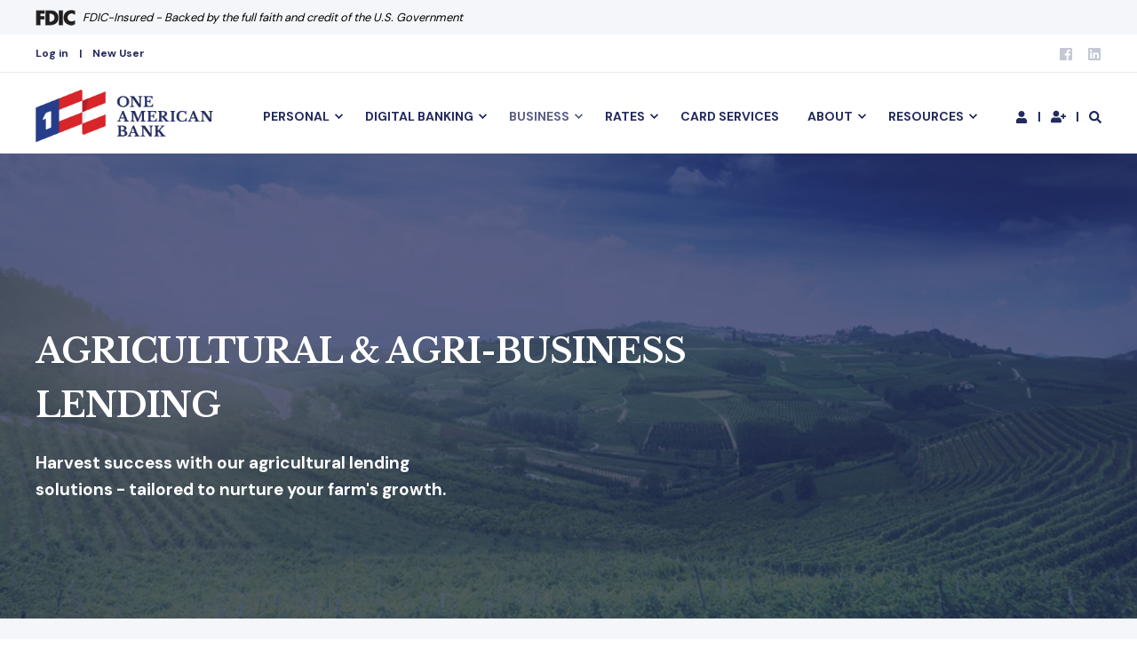

--- FILE ---
content_type: text/html; charset=UTF-8
request_url: https://oneamericanbank.com/business/ag-lending
body_size: 13278
content:
<!doctype html><html lang="en"><head>
    <meta charset="utf-8">
    <title>ONE AMERICAN BANK - Business - Ag Lending</title>
    <link rel="shortcut icon" href="https://oneamericanbank.com/hubfs/favicon.png">
    <meta name="description" content="Fuel your farm's growth with our tailored agricultural lending solutions. Our experienced lenders offer competitive rates and flexible terms. ">

    <style>@font-face {
        font-family: "DM Sans";
        font-weight: 400;
        font-style: normal;
        font-display: swap;
        src: url("/_hcms/googlefonts/DM_Sans/regular.woff2") format("woff2"), url("/_hcms/googlefonts/DM_Sans/regular.woff") format("woff"),
             url("/_hcms/googlefonts/DM_Sans/regular.woff2") format("woff2"), url("/_hcms/googlefonts/DM_Sans/regular.woff") format("woff");
    }
@font-face {
        font-family: "DM Sans";
        font-weight: 500;
        font-style: normal;
        font-display: swap;
        src: url("/_hcms/googlefonts/DM_Sans/500.woff2") format("woff2"), url("/_hcms/googlefonts/DM_Sans/500.woff") format("woff"),
             url("/_hcms/googlefonts/DM_Sans/regular.woff2") format("woff2"), url("/_hcms/googlefonts/DM_Sans/regular.woff") format("woff");
    }
@font-face {
        font-family: "DM Sans";
        font-weight: 700;
        font-style: normal;
        font-display: swap;
        src: url("/_hcms/googlefonts/DM_Sans/700.woff2") format("woff2"), url("/_hcms/googlefonts/DM_Sans/700.woff") format("woff"),
             url("/_hcms/googlefonts/DM_Sans/regular.woff2") format("woff2"), url("/_hcms/googlefonts/DM_Sans/regular.woff") format("woff");
    }
body {
                font-family: DM Sans;
            }
        @font-face {
        font-family: "Libre Baskerville";
        font-weight: 400;
        font-style: normal;
        font-display: swap;
        src: url("/_hcms/googlefonts/Libre_Baskerville/regular.woff2") format("woff2"), url("/_hcms/googlefonts/Libre_Baskerville/regular.woff") format("woff"),
             url("/_hcms/googlefonts/Libre_Baskerville/regular.woff2") format("woff2"), url("/_hcms/googlefonts/Libre_Baskerville/regular.woff") format("woff");
    }
@font-face {
        font-family: "Libre Baskerville";
        font-weight: 500;
        font-style: normal;
        font-display: swap;
        src: url("/_hcms/googlefonts/Libre_Baskerville/500.woff2") format("woff2"), url("/_hcms/googlefonts/Libre_Baskerville/500.woff") format("woff"),
             url("/_hcms/googlefonts/Libre_Baskerville/regular.woff2") format("woff2"), url("/_hcms/googlefonts/Libre_Baskerville/regular.woff") format("woff");
    }
@font-face {
        font-family: "Libre Baskerville";
        font-weight: 700;
        font-style: normal;
        font-display: swap;
        src: url("/_hcms/googlefonts/Libre_Baskerville/700.woff2") format("woff2"), url("/_hcms/googlefonts/Libre_Baskerville/700.woff") format("woff"),
             url("/_hcms/googlefonts/Libre_Baskerville/regular.woff2") format("woff2"), url("/_hcms/googlefonts/Libre_Baskerville/regular.woff") format("woff");
    }
@font-face {
        font-family: "Libre Baskerville";
        font-weight: 400;
        font-style: italic;
        font-display: swap;
        src: url("/_hcms/googlefonts/Libre_Baskerville/italic.woff2") format("woff2"), url("/_hcms/googlefonts/Libre_Baskerville/italic.woff") format("woff"),
             url("/_hcms/googlefonts/Libre_Baskerville/regular.woff2") format("woff2"), url("/_hcms/googlefonts/Libre_Baskerville/regular.woff") format("woff");
    }
.pwr-header__skip {
                font-family: Libre Baskerville;
            }</style>

    

    

    

    
        
        
    
    
<meta name="viewport" content="width=device-width, initial-scale=1">

    
    <meta property="og:description" content="Fuel your farm's growth with our tailored agricultural lending solutions. Our experienced lenders offer competitive rates and flexible terms. ">
    <meta property="og:title" content="ONE AMERICAN BANK - Business - Ag Lending">
    <meta name="twitter:description" content="Fuel your farm's growth with our tailored agricultural lending solutions. Our experienced lenders offer competitive rates and flexible terms. ">
    <meta name="twitter:title" content="ONE AMERICAN BANK - Business - Ag Lending">

    

    <script type="application/ld+json">
    {
        "@context": "https://schema.org",
        "@type": "Organization",
        "name": "ONE AMERICAN BANK",
        "logo": { 
            "@type": "ImageObject",
            "url": "https://23426461.fs1.hubspotusercontent-na1.net/hubfs/23426461/oab-full-color-horz@2x.png"
        },
        "url": "https://oneamericanbank.com/business/ag-lending",
        "address": {
            "@type": "PostalAddress",
            "addressCountry": "",
            "addressRegion": "SD",
            "addressLocality": "Sioux Falls",
            "postalCode":"57104",
            "streetAddress": "515 S. Minnesota Avenue"
        },
        "knowsLanguage": "en"
    }
</script>
    <style>
a.cta_button{-moz-box-sizing:content-box !important;-webkit-box-sizing:content-box !important;box-sizing:content-box !important;vertical-align:middle}.hs-breadcrumb-menu{list-style-type:none;margin:0px 0px 0px 0px;padding:0px 0px 0px 0px}.hs-breadcrumb-menu-item{float:left;padding:10px 0px 10px 10px}.hs-breadcrumb-menu-divider:before{content:'›';padding-left:10px}.hs-featured-image-link{border:0}.hs-featured-image{float:right;margin:0 0 20px 20px;max-width:50%}@media (max-width: 568px){.hs-featured-image{float:none;margin:0;width:100%;max-width:100%}}.hs-screen-reader-text{clip:rect(1px, 1px, 1px, 1px);height:1px;overflow:hidden;position:absolute !important;width:1px}
</style>

<link rel="stylesheet" href="https://oneamericanbank.com/hubfs/hub_generated/template_assets/1/149467861594/1758829696795/template_pwr.min.css">

        <style>
            body {
                margin:0px;
            }
            img:not([src]):not([srcset]) {
                visibility:hidden;
            }
        </style>
    
<link class="hs-async-css" rel="preload" href="https://oneamericanbank.com/hubfs/hub_generated/template_assets/1/149468700053/1758829687771/template_pwr-defer.min.css" as="style" onload="this.onload=null;this.rel='stylesheet'">
<noscript><link rel="stylesheet" href="https://oneamericanbank.com/hubfs/hub_generated/template_assets/1/149468700053/1758829687771/template_pwr-defer.min.css"></noscript>
<link rel="stylesheet" href="https://oneamericanbank.com/hubfs/hub_generated/template_assets/1/152356939670/1752527630579/template_child.css">
<style>#hs_cos_wrapper_header_page .pwr-header-logo,
#hs_cos_wrapper_header_page .pwr-header-logo__img {
  max-width:200px;
  height:auto;
}

@media (max-width:575px) {
  #hs_cos_wrapper_header_page .pwr-header-logo,
  #hs_cos_wrapper_header_page .pwr-header-logo__img { max-width:200px; }
}

@media (min-width:576px) {
  #hs_cos_wrapper_header_page .pwr-header-fixed:not(.scroll) { top:88px !important; }
}

@media (max-width:575px) {
  #hs_cos_wrapper_header_page .pwr-header-fixed:not(.scroll) { top:40px !important; }

  #hs_cos_wrapper_header_page .header-fdic { padding:0 40px; }
}
</style>
<link class="hs-async-css" rel="preload" href="https://oneamericanbank.com/hubfs/hub_generated/template_assets/1/149467861664/1758829687524/template_pwr-social.min.css" as="style" onload="this.onload=null;this.rel='stylesheet'">
<noscript><link rel="stylesheet" href="https://oneamericanbank.com/hubfs/hub_generated/template_assets/1/149467861664/1758829687524/template_pwr-social.min.css"></noscript>
<link rel="stylesheet" href="https://oneamericanbank.com/hubfs/hub_generated/template_assets/1/149468693631/1758829683766/template_pwr-burger.min.css" fetchpriority="low">
<link rel="stylesheet" href="https://oneamericanbank.com/hubfs/hub_generated/template_assets/1/149468693638/1758829681859/template_scroll-shadow.min.css" fetchpriority="low">
<link rel="stylesheet" href="https://oneamericanbank.com/hubfs/hub_generated/template_assets/1/149467861663/1758829677753/template_pwr-search.min.css" defer="true">
<link rel="stylesheet" href="https://oneamericanbank.com/hubfs/hub_generated/template_assets/1/149467861666/1758829675303/template_pwr-form.min.css" defer="true">
<style>#hs_cos_wrapper_header_page .hs-search-field__suggestions li a { padding-right:130px; }

#hs_cos_wrapper_header_page .hs-search-field__suggestions a:before { content:''; }
</style>
<link rel="stylesheet" href="https://oneamericanbank.com/hubfs/hub_generated/module_assets/1/158787001692/1744466668944/module_Notification_Banner.min.css">

<style>
  #hs_cos_wrapper_widget_1718908061295 .flash-message .flash-message-marquee a,
#hs_cos_wrapper_widget_1718908061295 .flash-message .flash-message-marquee .flash-message-inner,
#hs_cos_wrapper_widget_1718908061295 .flash-message .flash-message-inner {
  color:rgba(255,255,255,1.0) !important;
  font-size:16px;
}


  
  #hs_cos_wrapper_widget_1718908061295 .flash-message { background:linear-gradient(to bottom,rgba(215,60,30,1),rgba(215,60,30,1)); }

   

  #hs_cos_wrapper_widget_1718908061295 .flash-message {
  position:relative;
  padding-top:10px;
  padding-bottom:10px;
}


  

  @media only screen and (max-width:767px) and (min-width:220px) {
  #hs_cos_wrapper_widget_1718908061295 .flash-message {
    padding-top:5px;
    padding-bottom:5px;
  }
}

@media only screen and (max-width:1024px) and (min-width:220px) {
  #hs_cos_wrapper_widget_1718908061295 .flash-message .flash-message-marquee {
    max-width:95% !important;
    margin-left:auto !important;
    margin-right:auto !important;
  }
}

  
  
  
  #hs_cos_wrapper_widget_1718908061295 .flash-message .flash-message-inner .icon svg path,
#hs_cos_wrapper_widget_1718908061295 .icon svg path { fill:rgba(255,255,255,1.0) !important; }

#hs_cos_wrapper_widget_1718908061295 .flash-message .flash-message-inner .icon svg {
  border-radius:10px;
  margin-top:3px;
  padding:2px 0;
  background:rgba(255,255,255,0.0) !important;
}

  

  
</style>

<link rel="stylesheet" href="https://oneamericanbank.com/hubfs/hub_generated/module_assets/1/166336377989/1740961083214/module_Speed_Bump.min.css">
<link rel="stylesheet" href="https://oneamericanbank.com/hubfs/hub_generated/template_assets/1/149467861648/1758829674739/template_pwr-sec-txt.min.css">
<style></style>
<link class="hs-async-css" rel="preload" href="https://oneamericanbank.com/hubfs/hub_generated/template_assets/1/149467861674/1758829674999/template_pwr-sec-services.min.css" as="style" onload="this.onload=null;this.rel='stylesheet'">
<noscript><link rel="stylesheet" href="https://oneamericanbank.com/hubfs/hub_generated/template_assets/1/149467861674/1758829674999/template_pwr-sec-services.min.css"></noscript>
<link class="hs-async-css" rel="preload" href="https://oneamericanbank.com/hubfs/hub_generated/template_assets/1/149467861640/1758829671065/template_pwr-services.min.css" as="style" onload="this.onload=null;this.rel='stylesheet'">
<noscript><link rel="stylesheet" href="https://oneamericanbank.com/hubfs/hub_generated/template_assets/1/149467861640/1758829671065/template_pwr-services.min.css"></noscript>
<link class="hs-async-css" rel="preload" href="https://oneamericanbank.com/hubfs/hub_generated/template_assets/1/149467861642/1758829677951/template_pwr-link.min.css" as="style" onload="this.onload=null;this.rel='stylesheet'">
<noscript><link rel="stylesheet" href="https://oneamericanbank.com/hubfs/hub_generated/template_assets/1/149467861642/1758829677951/template_pwr-link.min.css"></noscript>
<link class="hs-async-css" rel="preload" href="https://oneamericanbank.com/hubfs/hub_generated/template_assets/1/149468693642/1758829688442/template_pwr-sec-split.min.css" as="style" onload="this.onload=null;this.rel='stylesheet'">
<noscript><link rel="stylesheet" href="https://oneamericanbank.com/hubfs/hub_generated/template_assets/1/149468693642/1758829688442/template_pwr-sec-split.min.css"></noscript>
<link class="hs-async-css" rel="preload" href="https://oneamericanbank.com/hubfs/hub_generated/template_assets/1/149467861669/1758829677358/template_pwr-footer.min.css" as="style" onload="this.onload=null;this.rel='stylesheet'" fetchpriority="low">
<noscript><link rel="stylesheet" href="https://oneamericanbank.com/hubfs/hub_generated/template_assets/1/149467861669/1758829677358/template_pwr-footer.min.css"></noscript>
<link class="hs-async-css" rel="preload" href="https://oneamericanbank.com/hubfs/hub_generated/template_assets/1/149468700048/1758829679659/template_pwr-transitions.min.css" as="style" onload="this.onload=null;this.rel='stylesheet'">
<noscript><link rel="stylesheet" href="https://oneamericanbank.com/hubfs/hub_generated/template_assets/1/149468700048/1758829679659/template_pwr-transitions.min.css"></noscript>
<link class="hs-async-css" rel="preload" href="https://oneamericanbank.com/hubfs/hub_generated/template_assets/1/149468693648/1758829684577/template_custom-styles.min.css" as="style" onload="this.onload=null;this.rel='stylesheet'">
<noscript><link rel="stylesheet" href="https://oneamericanbank.com/hubfs/hub_generated/template_assets/1/149468693648/1758829684577/template_custom-styles.min.css"></noscript>
<link class="hs-async-css" rel="preload" href="https://oneamericanbank.com/hubfs/hub_generated/template_assets/1/152356939670/1752527630579/template_child.css" as="style" onload="this.onload=null;this.rel='stylesheet'">
<noscript><link rel="stylesheet" href="https://oneamericanbank.com/hubfs/hub_generated/template_assets/1/152356939670/1752527630579/template_child.css"></noscript>
<!-- Editor Styles -->
<style id="hs_editor_style" type="text/css">
.header-below-all-row-0-force-full-width-section > .row-fluid {
  max-width: none !important;
}
.dnd_area-row-0-force-full-width-section > .row-fluid {
  max-width: none !important;
}
.dnd_area-row-1-force-full-width-section > .row-fluid {
  max-width: none !important;
}
.dnd_area-row-3-force-full-width-section > .row-fluid {
  max-width: none !important;
}
/* HubSpot Styles (default) */
.header-below-all-row-0-padding {
  padding-top: 0px !important;
  padding-bottom: 0px !important;
  padding-left: 0px !important;
  padding-right: 0px !important;
}
.header-below-all-row-1-padding {
  padding-top: 0px !important;
  padding-bottom: 0px !important;
}
.dnd_area-row-0-padding {
  padding-top: 0px !important;
  padding-bottom: 0px !important;
  padding-left: 0px !important;
  padding-right: 0px !important;
}
.dnd_area-row-1-padding {
  padding-top: 0px !important;
  padding-bottom: 0px !important;
  padding-left: 0px !important;
  padding-right: 0px !important;
}
.dnd_area-row-2-background-layers {
  background-image: linear-gradient(rgba(255, 255, 255, 1), rgba(255, 255, 255, 1)) !important;
  background-position: left top !important;
  background-size: auto !important;
  background-repeat: no-repeat !important;
}
.dnd_area-row-3-padding {
  padding-top: 0px !important;
  padding-bottom: 0px !important;
  padding-left: 0px !important;
  padding-right: 0px !important;
}
/* HubSpot Styles (mobile) */
@media (max-width: 767px) {
  .header-below-all-row-0-padding {
    padding-left: 0px !important;
    padding-right: 0px !important;
  }
}
</style>
    

    
<!--  Added by GoogleAnalytics4 integration -->
<script>
var _hsp = window._hsp = window._hsp || [];
window.dataLayer = window.dataLayer || [];
function gtag(){dataLayer.push(arguments);}

var useGoogleConsentModeV2 = true;
var waitForUpdateMillis = 1000;


if (!window._hsGoogleConsentRunOnce) {
  window._hsGoogleConsentRunOnce = true;

  gtag('consent', 'default', {
    'ad_storage': 'denied',
    'analytics_storage': 'denied',
    'ad_user_data': 'denied',
    'ad_personalization': 'denied',
    'wait_for_update': waitForUpdateMillis
  });

  if (useGoogleConsentModeV2) {
    _hsp.push(['useGoogleConsentModeV2'])
  } else {
    _hsp.push(['addPrivacyConsentListener', function(consent){
      var hasAnalyticsConsent = consent && (consent.allowed || (consent.categories && consent.categories.analytics));
      var hasAdsConsent = consent && (consent.allowed || (consent.categories && consent.categories.advertisement));

      gtag('consent', 'update', {
        'ad_storage': hasAdsConsent ? 'granted' : 'denied',
        'analytics_storage': hasAnalyticsConsent ? 'granted' : 'denied',
        'ad_user_data': hasAdsConsent ? 'granted' : 'denied',
        'ad_personalization': hasAdsConsent ? 'granted' : 'denied'
      });
    }]);
  }
}

gtag('js', new Date());
gtag('set', 'developer_id.dZTQ1Zm', true);
gtag('config', 'G-SVGEKCSRYW');
</script>
<script async src="https://www.googletagmanager.com/gtag/js?id=G-SVGEKCSRYW"></script>

<!-- /Added by GoogleAnalytics4 integration -->

    <link rel="canonical" href="https://oneamericanbank.com/business/ag-lending">


<meta property="og:url" content="https://oneamericanbank.com/business/ag-lending">
<meta name="twitter:card" content="summary">
<meta http-equiv="content-language" content="en">






  
  <meta name="generator" content="HubSpot"></head>
  <body>
    <div class="body-wrapper   hs-content-id-154186374426 hs-site-page page  
    pwr-v--47 line-numbers" data-aos-global-disable="phone" data-aos-global-offset="250" data-aos-global-delay="50" data-aos-global-duration="400"><div id="hs_cos_wrapper_page_settings" class="hs_cos_wrapper hs_cos_wrapper_widget hs_cos_wrapper_type_module" style="" data-hs-cos-general-type="widget" data-hs-cos-type="module"></div><div data-global-resource-path="POWER OAB/templates/partials/header.html"><header class="header">

    
    <a href="#main-content" class="pwr-header__skip">Skip to content</a><div class="header__container"><div id="hs_cos_wrapper_header_page" class="hs_cos_wrapper hs_cos_wrapper_widget hs_cos_wrapper_type_module" style="" data-hs-cos-general-type="widget" data-hs-cos-type="module"><style>
    .pwr--page-editor-fix {
        max-height: 120px;
    }
}
 </style>
<div class="header-fdic" style="background:#f4f6fa;">
    <div b-dwk92y05wf="" class="page-center" style="background: #f4f6fa;display: flex; align-items:center; padding-left:0; max-height:45px; margin:0 auto;">
        <img src="/hubfs/23426461/FDIC.png" width="45" class="mt-2" alt="FDIC-Insured - Backed by the full faith and credit of the U.S. Government" b-dwk92y05wf="">
        <p style="font-size:13px; padding-left: 8px; font-style:italic; font-weight:400; line-height:13px; color:#000;" b-dwk92y05wf="">
            FDIC-Insured - Backed by the full faith and credit of the U.S. Government
        </p>
    </div>
</div><div id="pwr-header-top" class="pwr-header-top vanilla     pwr--light  pwr--page-editor-fix ">
  <div class="pwr-header-top__content-wrapper page-center pwr--clearfix"><div class="pwr-header-top__menu  pwr-js-menu"><span id="hs_cos_wrapper_header_page_" class="hs_cos_wrapper hs_cos_wrapper_widget hs_cos_wrapper_type_menu" style="" data-hs-cos-general-type="widget" data-hs-cos-type="menu"><div id="hs_menu_wrapper_header_page_" class="hs-menu-wrapper active-branch no-flyouts hs-menu-flow-horizontal" role="navigation" data-sitemap-name="default" data-menu-id="153414134162" aria-label="Navigation Menu">
 <ul role="menu">
  <li class="hs-menu-item hs-menu-depth-1" role="none"><a href="https://oneamericanbank.myebanking.net/#/login" role="menuitem">Log in</a></li>
  <li class="hs-menu-item hs-menu-depth-1" role="none"><a href="https://oneamericanbank.myebanking.net/#/self-registration" role="menuitem">New User</a></li>
 </ul>
</div></span></div><div class="pwr-header-top__social">
      <a href="https://www.facebook.com/OneAmericanBank" target="_blank" rel="noopener" class="pwr-social-icon focus-target__icon __social-icon "><span id="hs_cos_wrapper_header_page_" class="hs_cos_wrapper hs_cos_wrapper_widget hs_cos_wrapper_type_icon" style="" data-hs-cos-general-type="widget" data-hs-cos-type="icon"><svg version="1.0" xmlns="http://www.w3.org/2000/svg" viewbox="0 0 448 512" aria-hidden="true"><g id="facebook-square1_layer"><path d="M448 80v352c0 26.5-21.5 48-48 48h-85.3V302.8h60.6l8.7-67.6h-69.3V192c0-19.6 5.4-32.9 33.5-32.9H384V98.7c-6.2-.8-27.4-2.7-52.2-2.7-51.6 0-87 31.5-87 89.4v49.9H184v67.6h60.9V480H48c-26.5 0-48-21.5-48-48V80c0-26.5 21.5-48 48-48h352c26.5 0 48 21.5 48 48z" /></g></svg></span></a><a href="https://www.linkedin.com/company/one-american-bank" target="_blank" rel="noopener" class="pwr-social-icon focus-target__icon __social-icon "><span id="hs_cos_wrapper_header_page_" class="hs_cos_wrapper hs_cos_wrapper_widget hs_cos_wrapper_type_icon" style="" data-hs-cos-general-type="widget" data-hs-cos-type="icon"><svg version="1.0" xmlns="http://www.w3.org/2000/svg" viewbox="0 0 448 512" aria-hidden="true"><g id="linkedin1_layer"><path d="M416 32H31.9C14.3 32 0 46.5 0 64.3v383.4C0 465.5 14.3 480 31.9 480H416c17.6 0 32-14.5 32-32.3V64.3c0-17.8-14.4-32.3-32-32.3zM135.4 416H69V202.2h66.5V416zm-33.2-243c-21.3 0-38.5-17.3-38.5-38.5S80.9 96 102.2 96c21.2 0 38.5 17.3 38.5 38.5 0 21.3-17.2 38.5-38.5 38.5zm282.1 243h-66.4V312c0-24.8-.5-56.7-34.5-56.7-34.6 0-39.9 27-39.9 54.9V416h-66.4V202.2h63.7v29.2h.9c8.9-16.8 30.6-34.5 62.9-34.5 67.2 0 79.7 44.3 79.7 101.9V416z" /></g></svg></span></a>
    </div></div>
</div>

<div id="pwr-js-burger" class="pwr-burger vanilla pwr--light pwr--page-editor-fix ">
  <a href="#" id="pwr-js-burger__trigger-close" aria-label="Close Burger Menu" class="pwr-burger__trigger-close vanilla">
    <span class="pwr-burger__icon-close"></span>Close
  </a>
          
          <div class="pwr-burger__menu pwr-js-menu pwr-scroll-shadow__wrapper pwr-scroll-shadow__wrapper--vert pwr-scroll-shadow__root pwr-scroll-shadow__root--vert"><span id="hs_cos_wrapper_header_page_" class="hs_cos_wrapper hs_cos_wrapper_widget hs_cos_wrapper_type_menu" style="" data-hs-cos-general-type="widget" data-hs-cos-type="menu"><div id="hs_menu_wrapper_header_page_" class="hs-menu-wrapper active-branch no-flyouts hs-menu-flow-vertical" role="navigation" data-sitemap-name="default" data-menu-id="153403816836" aria-label="Navigation Menu">
 <ul role="menu" class="active-branch">
  <li class="hs-menu-item hs-menu-depth-1 hs-item-has-children" role="none"><a href="javascript:;" aria-haspopup="true" aria-expanded="false" role="menuitem">Personal</a>
   <ul role="menu" class="hs-menu-children-wrapper">
    <li class="hs-menu-item hs-menu-depth-2" role="none"><a href="https://oneamericanbank.com/personal/checking" role="menuitem">Checking</a></li>
    <li class="hs-menu-item hs-menu-depth-2" role="none"><a href="https://oneamericanbank.com/personal/savings" role="menuitem">Savings</a></li>
    <li class="hs-menu-item hs-menu-depth-2" role="none"><a href="https://oneamericanbank.com/personal/investments" role="menuitem">CD and IRA</a></li>
    <li class="hs-menu-item hs-menu-depth-2" role="none"><a href="https://oneamericanbank.com/personal/lending" role="menuitem">Lending</a></li>
    <li class="hs-menu-item hs-menu-depth-2" role="none"><a href="https://oneamericanbank.com/personal/health-savings-account" role="menuitem">Health Savings Account</a></li>
   </ul></li>
  <li class="hs-menu-item hs-menu-depth-1 hs-item-has-children" role="none"><a href="javascript:;" aria-haspopup="true" aria-expanded="false" role="menuitem">Digital Banking</a>
   <ul role="menu" class="hs-menu-children-wrapper">
    <li class="hs-menu-item hs-menu-depth-2" role="none"><a href="https://oneamericanbank.com/digital-banking/online-banking" role="menuitem">Online Banking</a></li>
    <li class="hs-menu-item hs-menu-depth-2" role="none"><a href="https://oneamericanbank.com/digital-banking/mobile-banking" role="menuitem">Mobile Banking</a></li>
    <li class="hs-menu-item hs-menu-depth-2" role="none"><a href="https://oneamericanbank.com/digital-banking/cash-management" role="menuitem">Cash Management</a></li>
    <li class="hs-menu-item hs-menu-depth-2" role="none"><a href="https://oneamericanbank.com/digital-banking/e-statements" role="menuitem">e-Statements</a></li>
    <li class="hs-menu-item hs-menu-depth-2" role="none"><a href="https://oneamericanbank.com/digital-banking/personal-financial-management" role="menuitem">Personal Financial Management</a></li>
   </ul></li>
  <li class="hs-menu-item hs-menu-depth-1 hs-item-has-children active-branch" role="none"><a href="javascript:;" aria-haspopup="true" aria-expanded="false" role="menuitem">Business</a>
   <ul role="menu" class="hs-menu-children-wrapper active-branch">
    <li class="hs-menu-item hs-menu-depth-2" role="none"><a href="https://oneamericanbank.com/business/checking" role="menuitem">Checking</a></li>
    <li class="hs-menu-item hs-menu-depth-2" role="none"><a href="https://oneamericanbank.com/business/savings" role="menuitem">Savings</a></li>
    <li class="hs-menu-item hs-menu-depth-2 active active-branch" role="none"><a href="https://oneamericanbank.com/business/ag-lending" role="menuitem">Ag Lending</a></li>
    <li class="hs-menu-item hs-menu-depth-2" role="none"><a href="https://oneamericanbank.com/business/lending" role="menuitem">Business Lending</a></li>
   </ul></li>
  <li class="hs-menu-item hs-menu-depth-1 hs-item-has-children" role="none"><a href="javascript:;" aria-haspopup="true" aria-expanded="false" role="menuitem">Rates</a>
   <ul role="menu" class="hs-menu-children-wrapper">
    <li class="hs-menu-item hs-menu-depth-2" role="none"><a href="https://oneamericanbank.com/rate/cd" role="menuitem">CDs</a></li>
    <li class="hs-menu-item hs-menu-depth-2" role="none"><a href="https://oneamericanbank.com/rate/checking" role="menuitem">Checking</a></li>
    <li class="hs-menu-item hs-menu-depth-2" role="none"><a href="https://oneamericanbank.com/rate/savings" role="menuitem">Savings</a></li>
   </ul></li>
  <li class="hs-menu-item hs-menu-depth-1" role="none"><a href="https://oneamericanbank.com/card-services" role="menuitem">Card Services</a></li>
  <li class="hs-menu-item hs-menu-depth-1 hs-item-has-children" role="none"><a href="javascript:;" aria-haspopup="true" aria-expanded="false" role="menuitem">About</a>
   <ul role="menu" class="hs-menu-children-wrapper">
    <li class="hs-menu-item hs-menu-depth-2" role="none"><a href="https://oneamericanbank.com/about" role="menuitem">Our Story</a></li>
    <li class="hs-menu-item hs-menu-depth-2" role="none"><a href="https://oneamericanbank.com/careers" role="menuitem">Careers</a></li>
    <li class="hs-menu-item hs-menu-depth-2" role="none"><a href="https://oneamericanbank.com/contact" role="menuitem">Contact</a></li>
   </ul></li>
  <li class="hs-menu-item hs-menu-depth-1 hs-item-has-children" role="none"><a href="javascript:;" aria-haspopup="true" aria-expanded="false" role="menuitem">Resources</a>
   <ul role="menu" class="hs-menu-children-wrapper">
    <li class="hs-menu-item hs-menu-depth-2" role="none"><a href="https://blog.oneamericanbank.com/online-security" role="menuitem">Online Security</a></li>
    <li class="hs-menu-item hs-menu-depth-2" role="none"><a href="https://oneamericanbank.com/financial-calculators" role="menuitem">Financial Calculators</a></li>
   </ul></li>
 </ul>
</div></span></div><div class="pwr-burger-bottom-bar"><div class="pwr-burger-bottom-bar__item">
      <a href="https://oneamericanbank.myebanking.net/#/login" target="_blank" rel="noopener" aria-label="Login" class="pwr-burger-bottom-bar__item-link ">
        <div class="pwr-header-right-bar__icon pwr-icon pwr--padding-r-sm">
          <svg xmlns="http://www.w3.org/2000/svg" viewbox="0 0 448 512" aria-hidden="true"><g id="login_layer"><path d="M224 256c70.7 0 128-57.3 128-128S294.7 0 224 0 96 57.3 96 128s57.3 128 128 128zm89.6 32h-16.7c-22.2 10.2-46.9 16-72.9 16s-50.6-5.8-72.9-16h-16.7C60.2 288 0 348.2 0 422.4V464c0 26.5 21.5 48 48 48h352c26.5 0 48-21.5 48-48v-41.6c0-74.2-60.2-134.4-134.4-134.4z" /></g></svg>
        </div>
        <span>LOGIN</span>
      </a>
    </div>
    <div class="pwr-burger-bottom-bar__item">
      <a href="https://oneamericanbank.myebanking.net/#/self-registration" target="_blank" rel="noopener" aria-label="Login" class="pwr-burger-bottom-bar__item-link ">
        <div class="pwr-header-right-bar__icon pwr-icon pwr--padding-r-sm">
          <svg xmlns="http://www.w3.org/2000/svg" viewbox="0 0 640 512" aria-hidden="true"><g id="login_layer"><path d="M624 208h-64v-64c0-8.8-7.2-16-16-16h-32c-8.8 0-16 7.2-16 16v64h-64c-8.8 0-16 7.2-16 16v32c0 8.8 7.2 16 16 16h64v64c0 8.8 7.2 16 16 16h32c8.8 0 16-7.2 16-16v-64h64c8.8 0 16-7.2 16-16v-32c0-8.8-7.2-16-16-16zm-400 48c70.7 0 128-57.3 128-128S294.7 0 224 0 96 57.3 96 128s57.3 128 128 128zm89.6 32h-16.7c-22.2 10.2-46.9 16-72.9 16s-50.6-5.8-72.9-16h-16.7C60.2 288 0 348.2 0 422.4V464c0 26.5 21.5 48 48 48h352c26.5 0 48-21.5 48-48v-41.6c0-74.2-60.2-134.4-134.4-134.4z" /></g></svg>
        </div>
        <span>Sign Up</span>
      </a>
    </div><div class="pwr-burger-bottom-bar__item hs-search-field">
      <a href="#" id="pwr-js-burger-search__trigger" class="pwr-burger-bottom-bar__item-link pwr-burger-search__trigger">
        <div class="pwr-header-right-bar__icon pwr--padding-r-sm"><span id="hs_cos_wrapper_header_page_" class="hs_cos_wrapper hs_cos_wrapper_widget hs_cos_wrapper_type_icon" style="" data-hs-cos-general-type="widget" data-hs-cos-type="icon"><svg version="1.0" xmlns="http://www.w3.org/2000/svg" viewbox="0 0 512 512" aria-hidden="true"><g id="search1_layer"><path d="M505 442.7L405.3 343c-4.5-4.5-10.6-7-17-7H372c27.6-35.3 44-79.7 44-128C416 93.1 322.9 0 208 0S0 93.1 0 208s93.1 208 208 208c48.3 0 92.7-16.4 128-44v16.3c0 6.4 2.5 12.5 7 17l99.7 99.7c9.4 9.4 24.6 9.4 33.9 0l28.3-28.3c9.4-9.4 9.4-24.6.1-34zM208 336c-70.7 0-128-57.2-128-128 0-70.7 57.2-128 128-128 70.7 0 128 57.2 128 128 0 70.7-57.2 128-128 128z" /></g></svg></span></div>
        <span>SEARCH</span>
      </a>
      <div id="pwr-js-burger-search__inner" class="pwr-burger-bottom-bar__inner pwr-burger-search__inner pwr-form pwr-form--style-1">
    <div id="hs-search-field__translations"></div>

    <div class="hs-search-field__bar"> 
        <form action="/hs-search-results">
            <div class="pwr--relative">
                <input type="text" id="pwr-js-burger-search__input" class="pwr-burger-search__input hs-search-field__input" name="term" autocomplete="off" aria-label="Search" placeholder="Type search here">
          <button class="pwr-search-field__icon" type="submit" aria-label="Search Button"><span id="hs_cos_wrapper_header_page_" class="hs_cos_wrapper hs_cos_wrapper_widget hs_cos_wrapper_type_icon" style="" data-hs-cos-general-type="widget" data-hs-cos-type="icon"><svg version="1.0" xmlns="http://www.w3.org/2000/svg" viewbox="0 0 512 512" aria-hidden="true"><g id="search2_layer"><path d="M505 442.7L405.3 343c-4.5-4.5-10.6-7-17-7H372c27.6-35.3 44-79.7 44-128C416 93.1 322.9 0 208 0S0 93.1 0 208s93.1 208 208 208c48.3 0 92.7-16.4 128-44v16.3c0 6.4 2.5 12.5 7 17l99.7 99.7c9.4 9.4 24.6 9.4 33.9 0l28.3-28.3c9.4-9.4 9.4-24.6.1-34zM208 336c-70.7 0-128-57.2-128-128 0-70.7 57.2-128 128-128 70.7 0 128 57.2 128 128 0 70.7-57.2 128-128 128z" /></g></svg></span></button>
            </div>
            <input type="hidden" name="limit" value="5"><input type="hidden" name="property" value="title"><input type="hidden" name="property" value="description"><input type="hidden" name="property" value="html"><input type="hidden" name="property" value="author_full_name"><input type="hidden" name="property" value="author_handle"><input type="hidden" name="property" value="tag"><input type="hidden" name="type" value="SITE_PAGE"><input type="hidden" name="type" value="LISTING_PAGE"><input type="hidden" name="type" value="BLOG_POST"></form>
    </div></div>
    </div><div class="pwr-burger-bottom-bar__item pwr-burger-social">
        <a href="https://www.facebook.com/OneAmericanBank" target="_blank" rel="noopener" class="pwr-social-icon focus-target__icon __social-icon "><span id="hs_cos_wrapper_header_page_" class="hs_cos_wrapper hs_cos_wrapper_widget hs_cos_wrapper_type_icon" style="" data-hs-cos-general-type="widget" data-hs-cos-type="icon"><svg version="1.0" xmlns="http://www.w3.org/2000/svg" viewbox="0 0 448 512" aria-hidden="true"><g id="facebook-square3_layer"><path d="M448 80v352c0 26.5-21.5 48-48 48h-85.3V302.8h60.6l8.7-67.6h-69.3V192c0-19.6 5.4-32.9 33.5-32.9H384V98.7c-6.2-.8-27.4-2.7-52.2-2.7-51.6 0-87 31.5-87 89.4v49.9H184v67.6h60.9V480H48c-26.5 0-48-21.5-48-48V80c0-26.5 21.5-48 48-48h352c26.5 0 48 21.5 48 48z" /></g></svg></span></a><a href="https://www.linkedin.com/company/one-american-bank" target="_blank" rel="noopener" class="pwr-social-icon focus-target__icon __social-icon "><span id="hs_cos_wrapper_header_page_" class="hs_cos_wrapper hs_cos_wrapper_widget hs_cos_wrapper_type_icon" style="" data-hs-cos-general-type="widget" data-hs-cos-type="icon"><svg version="1.0" xmlns="http://www.w3.org/2000/svg" viewbox="0 0 448 512" aria-hidden="true"><g id="linkedin4_layer"><path d="M416 32H31.9C14.3 32 0 46.5 0 64.3v383.4C0 465.5 14.3 480 31.9 480H416c17.6 0 32-14.5 32-32.3V64.3c0-17.8-14.4-32.3-32-32.3zM135.4 416H69V202.2h66.5V416zm-33.2-243c-21.3 0-38.5-17.3-38.5-38.5S80.9 96 102.2 96c21.2 0 38.5 17.3 38.5 38.5 0 21.3-17.2 38.5-38.5 38.5zm282.1 243h-66.4V312c0-24.8-.5-56.7-34.5-56.7-34.6 0-39.9 27-39.9 54.9V416h-66.4V202.2h63.7v29.2h.9c8.9-16.8 30.6-34.5 62.9-34.5 67.2 0 79.7 44.3 79.7 101.9V416z" /></g></svg></span></a>
    </div></div>
</div><div id="pwr-header-fixed__spacer" class="pwr-header-fixed__spacer vanilla"></div><div id="pwr-header-fixed" class="pwr-header vanilla pwr-header-fixed  pwr--light  pwr-header--light-on-scroll  pwr--page-editor-fix " data-mm-anim-fot-reveal="true" data-mm-anim-slide="true" data-mm-anim-fade="true">
  <div class="page-center pwr-header--padding">
    <div class="pwr-header-full pwr--clearfix">
      <div class="pwr-header-logo "><span id="hs_cos_wrapper_header_page_logo" class="hs_cos_wrapper hs_cos_wrapper_widget hs_cos_wrapper_type_logo" style="" data-hs-cos-general-type="widget" data-hs-cos-type="logo"><a href="https://www.oneamericanbank.com/?hsLang=en" id="hs-link-header_page_logo" style="border-width:0px;border:0px;"><img src="https://oneamericanbank.com/hs-fs/hubfs/oab-full-color-horz@2x.png?width=550&amp;height=164&amp;name=oab-full-color-horz@2x.png" class="hs-image-widget " height="164" style="height: auto;width:550px;border-width:0px;border:0px;" width="550" alt="logo" title="logo" srcset="https://oneamericanbank.com/hs-fs/hubfs/oab-full-color-horz@2x.png?width=275&amp;height=82&amp;name=oab-full-color-horz@2x.png 275w, https://oneamericanbank.com/hs-fs/hubfs/oab-full-color-horz@2x.png?width=550&amp;height=164&amp;name=oab-full-color-horz@2x.png 550w, https://oneamericanbank.com/hs-fs/hubfs/oab-full-color-horz@2x.png?width=825&amp;height=246&amp;name=oab-full-color-horz@2x.png 825w, https://oneamericanbank.com/hs-fs/hubfs/oab-full-color-horz@2x.png?width=1100&amp;height=328&amp;name=oab-full-color-horz@2x.png 1100w, https://oneamericanbank.com/hs-fs/hubfs/oab-full-color-horz@2x.png?width=1375&amp;height=410&amp;name=oab-full-color-horz@2x.png 1375w, https://oneamericanbank.com/hs-fs/hubfs/oab-full-color-horz@2x.png?width=1650&amp;height=492&amp;name=oab-full-color-horz@2x.png 1650w" sizes="(max-width: 550px) 100vw, 550px"></a></span></div><div id="pwr-js-header__menu" class="pwr-header__menu pwr-header__menu--narrow-32   pwr-header__menu--dropdown " style="left: 20%;"><div class="pwr-js-menu"><span id="hs_cos_wrapper_header_page_" class="hs_cos_wrapper hs_cos_wrapper_widget hs_cos_wrapper_type_menu" style="" data-hs-cos-general-type="widget" data-hs-cos-type="menu"><div id="hs_menu_wrapper_header_page_" class="hs-menu-wrapper active-branch flyouts hs-menu-flow-horizontal" role="navigation" data-sitemap-name="default" data-menu-id="153403816836" aria-label="Navigation Menu">
 <ul role="menu" class="active-branch">
  <li class="hs-menu-item hs-menu-depth-1 hs-item-has-children" role="none"><a href="javascript:;" aria-haspopup="true" aria-expanded="false" role="menuitem">Personal</a>
   <ul role="menu" class="hs-menu-children-wrapper">
    <li class="hs-menu-item hs-menu-depth-2" role="none"><a href="https://oneamericanbank.com/personal/checking" role="menuitem">Checking</a></li>
    <li class="hs-menu-item hs-menu-depth-2" role="none"><a href="https://oneamericanbank.com/personal/savings" role="menuitem">Savings</a></li>
    <li class="hs-menu-item hs-menu-depth-2" role="none"><a href="https://oneamericanbank.com/personal/investments" role="menuitem">CD and IRA</a></li>
    <li class="hs-menu-item hs-menu-depth-2" role="none"><a href="https://oneamericanbank.com/personal/lending" role="menuitem">Lending</a></li>
    <li class="hs-menu-item hs-menu-depth-2" role="none"><a href="https://oneamericanbank.com/personal/health-savings-account" role="menuitem">Health Savings Account</a></li>
   </ul></li>
  <li class="hs-menu-item hs-menu-depth-1 hs-item-has-children" role="none"><a href="javascript:;" aria-haspopup="true" aria-expanded="false" role="menuitem">Digital Banking</a>
   <ul role="menu" class="hs-menu-children-wrapper">
    <li class="hs-menu-item hs-menu-depth-2" role="none"><a href="https://oneamericanbank.com/digital-banking/online-banking" role="menuitem">Online Banking</a></li>
    <li class="hs-menu-item hs-menu-depth-2" role="none"><a href="https://oneamericanbank.com/digital-banking/mobile-banking" role="menuitem">Mobile Banking</a></li>
    <li class="hs-menu-item hs-menu-depth-2" role="none"><a href="https://oneamericanbank.com/digital-banking/cash-management" role="menuitem">Cash Management</a></li>
    <li class="hs-menu-item hs-menu-depth-2" role="none"><a href="https://oneamericanbank.com/digital-banking/e-statements" role="menuitem">e-Statements</a></li>
    <li class="hs-menu-item hs-menu-depth-2" role="none"><a href="https://oneamericanbank.com/digital-banking/personal-financial-management" role="menuitem">Personal Financial Management</a></li>
   </ul></li>
  <li class="hs-menu-item hs-menu-depth-1 hs-item-has-children active-branch" role="none"><a href="javascript:;" aria-haspopup="true" aria-expanded="false" role="menuitem">Business</a>
   <ul role="menu" class="hs-menu-children-wrapper active-branch">
    <li class="hs-menu-item hs-menu-depth-2" role="none"><a href="https://oneamericanbank.com/business/checking" role="menuitem">Checking</a></li>
    <li class="hs-menu-item hs-menu-depth-2" role="none"><a href="https://oneamericanbank.com/business/savings" role="menuitem">Savings</a></li>
    <li class="hs-menu-item hs-menu-depth-2 active active-branch" role="none"><a href="https://oneamericanbank.com/business/ag-lending" role="menuitem">Ag Lending</a></li>
    <li class="hs-menu-item hs-menu-depth-2" role="none"><a href="https://oneamericanbank.com/business/lending" role="menuitem">Business Lending</a></li>
   </ul></li>
  <li class="hs-menu-item hs-menu-depth-1 hs-item-has-children" role="none"><a href="javascript:;" aria-haspopup="true" aria-expanded="false" role="menuitem">Rates</a>
   <ul role="menu" class="hs-menu-children-wrapper">
    <li class="hs-menu-item hs-menu-depth-2" role="none"><a href="https://oneamericanbank.com/rate/cd" role="menuitem">CDs</a></li>
    <li class="hs-menu-item hs-menu-depth-2" role="none"><a href="https://oneamericanbank.com/rate/checking" role="menuitem">Checking</a></li>
    <li class="hs-menu-item hs-menu-depth-2" role="none"><a href="https://oneamericanbank.com/rate/savings" role="menuitem">Savings</a></li>
   </ul></li>
  <li class="hs-menu-item hs-menu-depth-1" role="none"><a href="https://oneamericanbank.com/card-services" role="menuitem">Card Services</a></li>
  <li class="hs-menu-item hs-menu-depth-1 hs-item-has-children" role="none"><a href="javascript:;" aria-haspopup="true" aria-expanded="false" role="menuitem">About</a>
   <ul role="menu" class="hs-menu-children-wrapper">
    <li class="hs-menu-item hs-menu-depth-2" role="none"><a href="https://oneamericanbank.com/about" role="menuitem">Our Story</a></li>
    <li class="hs-menu-item hs-menu-depth-2" role="none"><a href="https://oneamericanbank.com/careers" role="menuitem">Careers</a></li>
    <li class="hs-menu-item hs-menu-depth-2" role="none"><a href="https://oneamericanbank.com/contact" role="menuitem">Contact</a></li>
   </ul></li>
  <li class="hs-menu-item hs-menu-depth-1 hs-item-has-children" role="none"><a href="javascript:;" aria-haspopup="true" aria-expanded="false" role="menuitem">Resources</a>
   <ul role="menu" class="hs-menu-children-wrapper">
    <li class="hs-menu-item hs-menu-depth-2" role="none"><a href="https://blog.oneamericanbank.com/online-security" role="menuitem">Online Security</a></li>
    <li class="hs-menu-item hs-menu-depth-2" role="none"><a href="https://oneamericanbank.com/financial-calculators" role="menuitem">Financial Calculators</a></li>
   </ul></li>
 </ul>
</div></span></div></div><div id="pwr-js-header-right-bar" class="pwr-header-right-bar "><div class="pwr-header-right-bar__item pwr-header-right-bar__login">
          <a href="https://oneamericanbank.myebanking.net/#/login" target="_blank" rel="noopener" aria-label="Login" title="Log into Online Banking" class="pwr-header-right-bar__link ">
            <div class="pwr-header-right-bar__icon pwr-icon">
              <svg xmlns="http://www.w3.org/2000/svg" viewbox="0 0 448 512" aria-hidden="true"><g id="login_layer"><path d="M224 256c70.7 0 128-57.3 128-128S294.7 0 224 0 96 57.3 96 128s57.3 128 128 128zm89.6 32h-16.7c-22.2 10.2-46.9 16-72.9 16s-50.6-5.8-72.9-16h-16.7C60.2 288 0 348.2 0 422.4V464c0 26.5 21.5 48 48 48h352c26.5 0 48-21.5 48-48v-41.6c0-74.2-60.2-134.4-134.4-134.4z" /></g></svg>
            </div>
          </a>
        </div>
       <div class="pwr-header-right-bar__item pwr-header-right-bar__login">
          <a href="https://oneamericanbank.myebanking.net/#/self-registration" target="_blank" rel="noopener" aria-label="New User" title="Sign up for Online Banking" class="pwr-header-right-bar__link ">
            <div class="pwr-header-right-bar__icon pwr-icon">
              <svg xmlns="http://www.w3.org/2000/svg" viewbox="0 0 640 512" aria-hidden="true" style="font-size:17px;"><g id="login_layer"><path d="M624 208h-64v-64c0-8.8-7.2-16-16-16h-32c-8.8 0-16 7.2-16 16v64h-64c-8.8 0-16 7.2-16 16v32c0 8.8 7.2 16 16 16h64v64c0 8.8 7.2 16 16 16h32c8.8 0 16-7.2 16-16v-64h64c8.8 0 16-7.2 16-16v-32c0-8.8-7.2-16-16-16zm-400 48c70.7 0 128-57.3 128-128S294.7 0 224 0 96 57.3 96 128s57.3 128 128 128zm89.6 32h-16.7c-22.2 10.2-46.9 16-72.9 16s-50.6-5.8-72.9-16h-16.7C60.2 288 0 348.2 0 422.4V464c0 26.5 21.5 48 48 48h352c26.5 0 48-21.5 48-48v-41.6c0-74.2-60.2-134.4-134.4-134.4z" /></g></svg>
            </div>
          </a>
        </div><div class="pwr-header-right-bar__item vanilla pwr-header-right-bar__search">
          <a href="#" id="pwr-js-header-search__trigger" aria-label="Search" class="pwr-header-right-bar__link">
            <div class="pwr-header-right-bar__icon"><span id="hs_cos_wrapper_header_page_" class="hs_cos_wrapper hs_cos_wrapper_widget hs_cos_wrapper_type_icon" style="" data-hs-cos-general-type="widget" data-hs-cos-type="icon"><svg version="1.0" xmlns="http://www.w3.org/2000/svg" viewbox="0 0 512 512" aria-hidden="true"><g id="search5_layer"><path d="M505 442.7L405.3 343c-4.5-4.5-10.6-7-17-7H372c27.6-35.3 44-79.7 44-128C416 93.1 322.9 0 208 0S0 93.1 0 208s93.1 208 208 208c48.3 0 92.7-16.4 128-44v16.3c0 6.4 2.5 12.5 7 17l99.7 99.7c9.4 9.4 24.6 9.4 33.9 0l28.3-28.3c9.4-9.4 9.4-24.6.1-34zM208 336c-70.7 0-128-57.2-128-128 0-70.7 57.2-128 128-128 70.7 0 128 57.2 128 128 0 70.7-57.2 128-128 128z" /></g></svg></span></div>
          </a>
        </div></div><div id="pwr-js-header-search" class="pwr-header-search vanilla hs-search-field">
        <div class="pwr-header-search__inner">
    <div id="hs-search-field__translations"></div>

    <div class="hs-search-field__bar"> 
        <form action="/hs-search-results">
            <div class="pwr--relative">
                <input type="text" id="pwr-header-search__input" class="pwr-header-search__input hs-search-field__input hs-search-field__input" name="term" autocomplete="off" aria-label="Search" placeholder="">
            <button class="pwr-search-field__icon" type="submit" aria-label="Search Button"><span id="hs_cos_wrapper_header_page_" class="hs_cos_wrapper hs_cos_wrapper_widget hs_cos_wrapper_type_icon" style="" data-hs-cos-general-type="widget" data-hs-cos-type="icon"><svg version="1.0" xmlns="http://www.w3.org/2000/svg" viewbox="0 0 512 512" aria-hidden="true"><g id="search6_layer"><path d="M505 442.7L405.3 343c-4.5-4.5-10.6-7-17-7H372c27.6-35.3 44-79.7 44-128C416 93.1 322.9 0 208 0S0 93.1 0 208s93.1 208 208 208c48.3 0 92.7-16.4 128-44v16.3c0 6.4 2.5 12.5 7 17l99.7 99.7c9.4 9.4 24.6 9.4 33.9 0l28.3-28.3c9.4-9.4 9.4-24.6.1-34zM208 336c-70.7 0-128-57.2-128-128 0-70.7 57.2-128 128-128 70.7 0 128 57.2 128 128 0 70.7-57.2 128-128 128z" /></g></svg></span></button>
            <a href="#" id="pwr-js-header-search__close" aria-label="Close Search" class="pwr-header-search__close">
              <span class="pwr-header-search__close-icon"></span>
            </a>
            </div>
            <input type="hidden" name="limit" value="5"><input type="hidden" name="property" value="title"><input type="hidden" name="property" value="description"><input type="hidden" name="property" value="html"><input type="hidden" name="property" value="author_full_name"><input type="hidden" name="property" value="author_handle"><input type="hidden" name="property" value="tag"><input type="hidden" name="type" value="SITE_PAGE"><input type="hidden" name="type" value="LISTING_PAGE"><input type="hidden" name="type" value="BLOG_POST"><div class="hs-search-field__suggestions">
                <div class="pwr-suggestions-panel">
                    <div class="pwr-suggestions--title"></div>
                    <div class="pwr-suggestions-wrapper"></div>
                </div>
            </div></form>
    </div></div>
      </div><a href="#" id="pwr-js-burger__trigger-open" aria-label="Open Burger Menu" class="pwr-burger__trigger-open vanilla  pwr-burger__trigger-open--mobile-only">
        <div class="pwr-burger__icon-open">
          <span></span>
        </div>
      </a></div>
  </div></div></div></div>

    <div class="container-fluid header-bottom__container">
<div class="row-fluid-wrapper">
<div class="row-fluid">
<div class="span12 widget-span widget-type-cell " style="" data-widget-type="cell" data-x="0" data-w="12">

<div class="row-fluid-wrapper row-depth-1 row-number-1 header-below-all-row-0-force-full-width-section dnd-section header-below-all-row-0-padding">
<div class="row-fluid ">
<div class="span12 widget-span widget-type-custom_widget dnd-module" style="" data-widget-type="custom_widget" data-x="0" data-w="12">
<div id="hs_cos_wrapper_widget_1718908061295" class="hs_cos_wrapper hs_cos_wrapper_widget hs_cos_wrapper_type_module" style="" data-hs-cos-general-type="widget" data-hs-cos-type="module">











</div>

</div><!--end widget-span -->
</div><!--end row-->
</div><!--end row-wrapper -->

<div class="row-fluid-wrapper row-depth-1 row-number-2 dnd-section header-below-all-row-1-padding">
<div class="row-fluid ">
<div class="span12 widget-span widget-type-cell dnd-column" style="" data-widget-type="cell" data-x="0" data-w="12">

<div class="row-fluid-wrapper row-depth-1 row-number-3 dnd-row">
<div class="row-fluid ">
<div class="span12 widget-span widget-type-custom_widget dnd-module" style="" data-widget-type="custom_widget" data-x="0" data-w="12">
<div id="hs_cos_wrapper_widget_1714760160187" class="hs_cos_wrapper hs_cos_wrapper_widget hs_cos_wrapper_type_module" style="" data-hs-cos-general-type="widget" data-hs-cos-type="module"><script src="https://unpkg.com/micromodal/dist/micromodal.min.js"></script>
<div class="modal speedbump micromodal-slide" id="modal-1" aria-hidden="true">
        <div class="modal__overlay" tabindex="-1" data-micromodal-close>
          <div class="modal__container" role="dialog" aria-modal="true" aria-labelledby="modal-1-title">
            <header class="modal__header">
              <h2 class="modal__title" id="modal-1-title">
                You’re about to leave the ONE AMERICAN BANK website.
              </h2>
              <button class="modal__close" aria-label="Close modal" data-micromodal-close></button>
            </header>
            <main class="modal__content" id="modal-1-content">
              <p>
                <span>By clicking&nbsp;</span><strong>Continue</strong><span>, you will be leaving the Bank’s website.&nbsp; The website is hosted by a third party, and may have different privacy and security settings.&nbsp; Please take the time to review their policies.&nbsp; ONE AMERICAN BANK does not endorse and is not responsible for the products, services, content, links, privacy policy, or security policy of this website.&nbsp; Click&nbsp;</span><strong>Cancel</strong><span>&nbsp;to close this window and stay on the Bank’s website.</span>
              </p>
            </main>
            <footer class="modal__footer">
              <button id="speedbump-continue" class="modal__btn modal__btn-primary">Continue</button>
              <button class="modal__btn" data-micromodal-close aria-label="Close this dialog window">Cancel</button>
            </footer>
          </div>
        </div>
      </div><span class="hidden speedbump_url">https://www.deluxe.com/</span><span class="hidden speedbump_url">https://www.moneypass.com/</span><span class="hidden speedbump_url">https://www.facebook.com/OneAmericanBank</span><span class="hidden speedbump_url">https://www.linkedin.com/company/one-american-bank</span><span class="hidden speedbump_url">https://apps.apple.com/us/app/one-american-bank/id1279796050?ls=1</span><span class="hidden speedbump_url">https://play.google.com/store/apps/details?id=com.csiweb.digitalbanking.bk0697</span><span class="hidden speedbump_url">https://www.irs.gov/retirement-plans/plan-participant-employee/retirement-topics-ira-contribution-limits</span></div>

</div><!--end widget-span -->
</div><!--end row-->
</div><!--end row-wrapper -->

</div><!--end widget-span -->
</div><!--end row-->
</div><!--end row-wrapper -->

</div><!--end widget-span -->
</div>
</div>
</div>

</header></div><main id="main-content" class="body-container-wrapper">
    <div class="body-container"><div class="container-fluid">
<div class="row-fluid-wrapper">
<div class="row-fluid">
<div class="span12 widget-span widget-type-cell " style="" data-widget-type="cell" data-x="0" data-w="12">

<div class="row-fluid-wrapper row-depth-1 row-number-1 dnd_area-row-0-force-full-width-section dnd-section dnd_area-row-0-padding">
<div class="row-fluid ">
<div class="span12 widget-span widget-type-custom_widget dnd-module" style="" data-widget-type="custom_widget" data-x="0" data-w="12">
<div id="hs_cos_wrapper_dnd_area-module-1" class="hs_cos_wrapper hs_cos_wrapper_widget hs_cos_wrapper_type_module" style="" data-hs-cos-general-type="widget" data-hs-cos-type="module"><div class="pwr-hero vanilla pwr-hero--regular  pwr--dark pwr--margin-t-0 pwr--margin-b-0    lazyload" style=""><picture class="pwr--abs-full pwr-bg"><source srcset="https://oneamericanbank.com/hs-fs/hubfs/Collections/vineyards%20in%20Piedmont%2c%20Italy.jpeg?width=300&amp;name=vineyards%20in%20Piedmont,%20Italy.jpeg 300w, https://oneamericanbank.com/hs-fs/hubfs/Collections/vineyards%20in%20Piedmont%2c%20Italy.jpeg?width=575&amp;name=vineyards%20in%20Piedmont,%20Italy.jpeg 575w, https://oneamericanbank.com/hs-fs/hubfs/Collections/vineyards%20in%20Piedmont%2c%20Italy.jpeg?width=767&amp;name=vineyards%20in%20Piedmont,%20Italy.jpeg 767w, https://oneamericanbank.com/hs-fs/hubfs/Collections/vineyards%20in%20Piedmont%2c%20Italy.jpeg?width=862&amp;name=vineyards%20in%20Piedmont,%20Italy.jpeg 862w" media="(max-width: 575px)" \><source srcset="https://oneamericanbank.com/hs-fs/hubfs/Collections/vineyards%20in%20Piedmont%2c%20Italy.jpeg?width=767&amp;name=vineyards%20in%20Piedmont,%20Italy.jpeg 767w, https://oneamericanbank.com/hs-fs/hubfs/Collections/vineyards%20in%20Piedmont%2c%20Italy.jpeg?width=991&amp;name=vineyards%20in%20Piedmont,%20Italy.jpeg 991w, https://oneamericanbank.com/hs-fs/hubfs/Collections/vineyards%20in%20Piedmont%2c%20Italy.jpeg?width=1150&amp;name=vineyards%20in%20Piedmont,%20Italy.jpeg 1150w" media="(max-width: 767px)" \>
                <source srcset="https://oneamericanbank.com/hs-fs/hubfs/Collections/vineyards%20in%20Piedmont%2c%20Italy.jpeg?width=991&amp;name=vineyards%20in%20Piedmont,%20Italy.jpeg 991w, https://oneamericanbank.com/hs-fs/hubfs/Collections/vineyards%20in%20Piedmont%2c%20Italy.jpeg?width=1199&amp;name=vineyards%20in%20Piedmont,%20Italy.jpeg 1199w, https://oneamericanbank.com/hs-fs/hubfs/Collections/vineyards%20in%20Piedmont%2c%20Italy.jpeg?width=1486&amp;name=vineyards%20in%20Piedmont,%20Italy.jpeg 1486w" media="(max-width: 991px)" \>
                <source srcset="https://oneamericanbank.com/hs-fs/hubfs/Collections/vineyards%20in%20Piedmont%2c%20Italy.jpeg?width=1199&amp;name=vineyards%20in%20Piedmont,%20Italy.jpeg 1199w, https://oneamericanbank.com/hs-fs/hubfs/Collections/vineyards%20in%20Piedmont%2c%20Italy.jpeg?width=1798&amp;name=vineyards%20in%20Piedmont,%20Italy.jpeg 1798w" media="(max-width: 1199px)" \><source srcset="https://oneamericanbank.com/hs-fs/hubfs/Collections/vineyards%20in%20Piedmont%2c%20Italy.jpeg?width=2000&amp;name=vineyards%20in%20Piedmont,%20Italy.jpeg 2000w, https://oneamericanbank.com/hs-fs/hubfs/Collections/vineyards%20in%20Piedmont%2c%20Italy.jpeg?width=3000&amp;name=vineyards%20in%20Piedmont,%20Italy.jpeg 3000w" media="(max-width: 2000px)" \><img src="https://oneamericanbank.com/hs-fs/hubfs/Collections/vineyards%20in%20Piedmont%2c%20Italy.jpeg?width=300&amp;name=vineyards%20in%20Piedmont,%20Italy.jpeg" srcset="https://oneamericanbank.com/hs-fs/hubfs/Collections/vineyards%20in%20Piedmont%2c%20Italy.jpeg?width=300&amp;name=vineyards%20in%20Piedmont,%20Italy.jpeg 300w, https://oneamericanbank.com/hs-fs/hubfs/Collections/vineyards%20in%20Piedmont%2c%20Italy.jpeg?width=575&amp;name=vineyards%20in%20Piedmont,%20Italy.jpeg 575w, https://oneamericanbank.com/hs-fs/hubfs/Collections/vineyards%20in%20Piedmont%2c%20Italy.jpeg?width=767&amp;name=vineyards%20in%20Piedmont,%20Italy.jpeg 767w, https://oneamericanbank.com/hs-fs/hubfs/Collections/vineyards%20in%20Piedmont%2c%20Italy.jpeg?width=991&amp;name=vineyards%20in%20Piedmont,%20Italy.jpeg 991w, https://oneamericanbank.com/hs-fs/hubfs/Collections/vineyards%20in%20Piedmont%2c%20Italy.jpeg?width=1000&amp;name=vineyards%20in%20Piedmont,%20Italy.jpeg 1000w" alt="vineyards in Piedmont, Italy" style="object-fit: cover;object-position: center;width:100%;height:100%;background-color: rgba( 35, 42, 94, 1.0);" fetchpriority="high" decoding="sync">

        </picture><div class="pwr--abs-full pwr-bg-overlay" style="background-color: rgba(35, 42, 94, 0.75)"></div><div class="page-center pwr-hero__info-box  "><h1 class="pwr-hero__title pwr-heading-style--h2    pwr--toc-ignore" tmp-data-aos="fade-in" tmp-data-aos-delay="50"><span class="pwr-hero__title-inner">Agricultural &amp; Agri-Business Lending</span></h1><div class="pwr-rich-text pwr-hero__desc  " tmp-data-aos="fade-in" tmp-data-aos-delay="50">
            <h5><span>Harvest success with our agricultural lending solutions - tailored to nurture your farm's growth.</span></h5>
          </div></div>
</div></div>

</div><!--end widget-span -->
</div><!--end row-->
</div><!--end row-wrapper -->

<div class="row-fluid-wrapper row-depth-1 row-number-2 dnd_area-row-1-padding dnd-section dnd_area-row-1-force-full-width-section">
<div class="row-fluid ">
<div class="span12 widget-span widget-type-custom_widget dnd-module" style="" data-widget-type="custom_widget" data-x="0" data-w="12">
<div id="hs_cos_wrapper_dnd_area-module-2" class="hs_cos_wrapper hs_cos_wrapper_widget hs_cos_wrapper_type_module" style="" data-hs-cos-general-type="widget" data-hs-cos-type="module">

    
    
    
<div class="pwr-sec-txt pwr-sec-txt--2col vanilla pwr-mh-group  pwr--light pwr--sec-padding-t-md pwr--sec-padding-b-md pwr--margin-t-0 pwr--margin-b-0    lazyload" style="background-color: rgba(244, 246, 250, 1.0); ">
    
    

    
    <div class="page-center pwr--relative pwr--clearfix"><div class="pwr-sec-txt__intro-sec pwr-sec__intro-sec"><span class="pwr-sec__title-intro pwr-sec__title-intro--left pwr-sec__title-intro--narrow pwr-sec-txt__title-intro" data-pwr-mh="intro" tmp-data-aos="fade-in" tmp-data-aos-delay="50">
        Business Banking
      </span><h2 class="pwr-sec__title pwr-heading-style--default pwr-sec__title--narrow pwr-sec-txt__title" tmp-data-aos="fade-in" tmp-data-aos-delay="50">Agricultural &amp; Agri-Business Loans</h2></div><div class="pwr-sec-txt__content pwr-sec-txt__content--top  pwr--clearfix "><div class="pwr-rich-text pwr-sec-txt__left" tmp-data-aos="fade-in" tmp-data-aos-delay="50">
            <p>ONE AMERICAN BANK has been proudly affiliated with agriculture and agri-business for generations. We are dedicated to supporting and financing the farming industry in southeastern South Dakota.</p>
<p>Our bankers are experienced with Farmer Mac and USDA Guarantee loans. Whether you need new equipment, livestock or farming vehicles, we provide competitive rates. Come see us about how we can address your special needs.</p>
<h4><strong>Features:</strong></h4>
<ul>
<li>Competitive rates</li>
<li>Flexible terms and monthly payments that fit your agribusiness budget</li>
<li>Affordable payment plans</li>
<li>Local processing and decision-making</li>
<li>Covers a range of needs, including:
<ul>
<li>Farm equipment and vehicles</li>
<li>Livestock</li>
<li>Real estate: purchase, improvements, refinancing</li>
<li>Facility needs</li>
<li>Operating expenses</li>
<li>And more</li>
</ul>
</li>
<li>USDA Guaranteed Loans and Farmer Mac Loans available</li>
<li>Experienced lenders with working knowledge of local agricultural standards</li>
<li>Local decision-making and processing</li>
<li>Detailed, attentive service from start to finish<br><br></li>
</ul>
<div class="pwr-cta-container__cta pwr-sec-split__cta pwr-cta pwr-cta--custom-02 pwr-cta--long"><a class="cta_button" href="/contact?hsLang=en" title="Button Contact Us">Contact Us</a></div>
<p>&nbsp;</p>
          </div><div class="pwr-rich-text pwr-sec-txt__right" tmp-data-aos="fade-in" tmp-data-aos-delay="50">
            <p><img src="https://oneamericanbank.com/hs-fs/hubfs/Collections/Fence%20and%20horses%20along%20a%20country%20backroad%20in%20rural%20York%20County%2c%20PA..jpeg?width=672&amp;height=386&amp;name=Fence%20and%20horses%20along%20a%20country%20backroad%20in%20rural%20York%20County%2c%20PA..jpeg" width="672" height="386" loading="lazy" alt="Fence and horses along a country backroad in rural York County, PA." style="height: auto; max-width: 100%; width: 672px;" srcset="https://oneamericanbank.com/hs-fs/hubfs/Collections/Fence%20and%20horses%20along%20a%20country%20backroad%20in%20rural%20York%20County%2c%20PA..jpeg?width=336&amp;height=193&amp;name=Fence%20and%20horses%20along%20a%20country%20backroad%20in%20rural%20York%20County%2c%20PA..jpeg 336w, https://oneamericanbank.com/hs-fs/hubfs/Collections/Fence%20and%20horses%20along%20a%20country%20backroad%20in%20rural%20York%20County%2c%20PA..jpeg?width=672&amp;height=386&amp;name=Fence%20and%20horses%20along%20a%20country%20backroad%20in%20rural%20York%20County%2c%20PA..jpeg 672w, https://oneamericanbank.com/hs-fs/hubfs/Collections/Fence%20and%20horses%20along%20a%20country%20backroad%20in%20rural%20York%20County%2c%20PA..jpeg?width=1008&amp;height=579&amp;name=Fence%20and%20horses%20along%20a%20country%20backroad%20in%20rural%20York%20County%2c%20PA..jpeg 1008w, https://oneamericanbank.com/hs-fs/hubfs/Collections/Fence%20and%20horses%20along%20a%20country%20backroad%20in%20rural%20York%20County%2c%20PA..jpeg?width=1344&amp;height=772&amp;name=Fence%20and%20horses%20along%20a%20country%20backroad%20in%20rural%20York%20County%2c%20PA..jpeg 1344w, https://oneamericanbank.com/hs-fs/hubfs/Collections/Fence%20and%20horses%20along%20a%20country%20backroad%20in%20rural%20York%20County%2c%20PA..jpeg?width=1680&amp;height=965&amp;name=Fence%20and%20horses%20along%20a%20country%20backroad%20in%20rural%20York%20County%2c%20PA..jpeg 1680w, https://oneamericanbank.com/hs-fs/hubfs/Collections/Fence%20and%20horses%20along%20a%20country%20backroad%20in%20rural%20York%20County%2c%20PA..jpeg?width=2016&amp;height=1158&amp;name=Fence%20and%20horses%20along%20a%20country%20backroad%20in%20rural%20York%20County%2c%20PA..jpeg 2016w" sizes="(max-width: 672px) 100vw, 672px"></p>
<p>&nbsp;</p>
          </div></div>
  </div>
</div></div>

</div><!--end widget-span -->
</div><!--end row-->
</div><!--end row-wrapper -->

<div class="row-fluid-wrapper row-depth-1 row-number-3 dnd_area-row-2-background-layers dnd_area-row-2-background-color dnd-section">
<div class="row-fluid ">
<div class="span12 widget-span widget-type-cell dnd-column" style="" data-widget-type="cell" data-x="0" data-w="12">

<div class="row-fluid-wrapper row-depth-1 row-number-4 dnd-row">
<div class="row-fluid ">
<div class="span12 widget-span widget-type-custom_widget dnd-module" style="" data-widget-type="custom_widget" data-x="0" data-w="12">
<div id="hs_cos_wrapper_module_17061206675395" class="hs_cos_wrapper hs_cos_wrapper_widget hs_cos_wrapper_type_module" style="" data-hs-cos-general-type="widget" data-hs-cos-type="module">
    
    
    


<div class="pwr-sec-services vanilla pwr-mh-group-byRow pwr-sec-services--style-2 pwr--light  pwr--sec-padding-t-sm pwr--padding-b-0 pwr--margin-t-0 pwr--margin-b-0     lazyload" style="background-color: rgba(255, 255, 255, 1.0); ">
    
    

    
    

  <div class="page-center pwr--relative"><div class="pwr-sec-services__intro-sec pwr-sec__intro-sec"><span class="pwr-sec__title-intro pwr-sec__title-intro--left pwr-sec__title-intro--narrow pwr-sec-services__title-intro" tmp-data-aos="fade-in" tmp-data-aos-delay="50">
        More Products &amp; Services
      </span><h2 class="pwr-sec__title pwr-heading-style--default pwr-sec__title--narrow pwr-sec-services__title" tmp-data-aos="fade-in" tmp-data-aos-delay="50">Additional Business Banking Services</h2><span class="pwr-rich-text pwr-sec__desc pwr-sec-services__desc" tmp-data-aos="fade-in" tmp-data-aos-delay="50">
        <p><span>ONE AMERICAN BANK offers an array of business banking products and services. Unlock your business potential with our expanded range of business banking products and services!&nbsp;</span></p>
      </span></div><div class="row-fluid ">
      <div class="span12 pwr--clearfix ">
        <div class="pwr-services  pwr-services--style-2  "><a href="https://oneamericanbank.com/business/checking?hsLang=en" class="pwr-services-item  pwr-services-item--is-link  " tmp-data-aos="fade-in" tmp-data-aos-delay="50">
    
    <span class="pwr-services-item__icon" data-pwr-mh="mhID0" style=""><span id="hs_cos_wrapper_module_17061206675395_" class="hs_cos_wrapper hs_cos_wrapper_widget hs_cos_wrapper_type_icon" style="" data-hs-cos-general-type="widget" data-hs-cos-type="icon"><svg version="1.0" xmlns="http://www.w3.org/2000/svg" viewbox="0 0 320 512" aria-hidden="true"><g id="dollar-sign1_layer"><path d="M113.411 169.375c0-23.337 21.536-38.417 54.865-38.417 26.726 0 54.116 12.263 76.461 28.333 5.88 4.229 14.13 2.354 17.575-4.017l23.552-43.549c2.649-4.898 1.596-10.991-2.575-14.68-24.281-21.477-59.135-34.09-91.289-37.806V12c0-6.627-5.373-12-12-12h-40c-6.627 0-12 5.373-12 12v49.832c-58.627 13.29-97.299 55.917-97.299 108.639 0 123.533 184.765 110.81 184.765 169.414 0 19.823-16.311 41.158-52.124 41.158-30.751 0-62.932-15.88-87.848-35.887-5.31-4.264-13.082-3.315-17.159 2.14l-30.389 40.667c-3.627 4.854-3.075 11.657 1.302 15.847 24.049 23.02 59.249 41.255 98.751 47.973V500c0 6.627 5.373 12 12 12h40c6.627 0 12-5.373 12-12v-47.438c65.72-10.215 106.176-59.186 106.176-116.516.001-119.688-184.764-103.707-184.764-166.671z" /></g></svg></span></span>
    <span class="pwr-services-item__title" data-pwr-mh="mhID1">Checking</span>
    <span class="pwr-rich-text pwr-services-item__desc" data-pwr-mh="mhID2"><span>Our versatile Business Checking account will meet your specific needs, no matter the size of your business.</span></span>
    <span class="pwr-services-item__more-link">Learn More<span class="pwr-link-icon pwr--padding-l-sm"><span id="hs_cos_wrapper_module_17061206675395_" class="hs_cos_wrapper hs_cos_wrapper_widget hs_cos_wrapper_type_icon" style="" data-hs-cos-general-type="widget" data-hs-cos-type="icon"><svg version="1.0" xmlns="http://www.w3.org/2000/svg" viewbox="0 0 448 512" aria-hidden="true"><g id="arrow-right2_layer"><path d="M190.5 66.9l22.2-22.2c9.4-9.4 24.6-9.4 33.9 0L441 239c9.4 9.4 9.4 24.6 0 33.9L246.6 467.3c-9.4 9.4-24.6 9.4-33.9 0l-22.2-22.2c-9.5-9.5-9.3-25 .4-34.3L311.4 296H24c-13.3 0-24-10.7-24-24v-32c0-13.3 10.7-24 24-24h287.4L190.9 101.2c-9.8-9.3-10-24.8-.4-34.3z" /></g></svg></span></span></span>
  </a><a href="https://oneamericanbank.com/business/savings?hsLang=en" class="pwr-services-item  pwr-services-item--is-link  " tmp-data-aos="fade-in" tmp-data-aos-delay="50">
    
    <span class="pwr-services-item__icon" data-pwr-mh="mhID0" style=""><span id="hs_cos_wrapper_module_17061206675395_" class="hs_cos_wrapper hs_cos_wrapper_widget hs_cos_wrapper_type_icon" style="" data-hs-cos-general-type="widget" data-hs-cos-type="icon"><svg version="1.0" xmlns="http://www.w3.org/2000/svg" viewbox="0 0 640 512" aria-hidden="true"><g id="money-bill-alt1_layer"><path d="M640 120v272c0 13.255-10.745 24-24 24H24c-13.255 0-24-10.745-24-24V120c0-13.255 10.745-24 24-24h592c13.255 0 24 10.745 24 24zM96 384c0-35.346-28.654-64-64-64v64h64zm0-256H32v64c35.346 0 64-28.654 64-64zm304 128c0-53.021-35.816-96-80-96s-80 42.979-80 96c0 53.012 35.814 96 80 96 44.167 0 80-42.969 80-96zm208 64c-35.346 0-64 28.654-64 64h64v-64zm0-192h-64c0 35.346 28.654 64 64 64v-64zM277.563 299.527c0-7.477 3.917-11.572 11.573-11.572h15.131v-39.878c0-5.163.534-10.503.534-10.503h-.356s-1.779 2.67-2.848 3.738c-4.451 4.273-10.504 4.451-15.666-1.068l-5.518-6.231c-5.342-5.341-4.984-11.216.534-16.379l21.72-19.939c4.449-4.095 8.366-5.697 14.42-5.697h12.105c7.656 0 11.749 3.916 11.749 11.572v84.384h15.488c7.655 0 11.572 4.094 11.572 11.572v8.901c0 7.477-3.917 11.572-11.572 11.572h-67.293c-7.656 0-11.573-4.095-11.573-11.572v-8.9z" /></g></svg></span></span>
    <span class="pwr-services-item__title" data-pwr-mh="mhID1">Savings</span>
    <span class="pwr-rich-text pwr-services-item__desc" data-pwr-mh="mhID2"><span>Unlock financial growth for your business with our tailored business savings account.</span></span>
    <span class="pwr-services-item__more-link">Learn More<span class="pwr-link-icon pwr--padding-l-sm"><span id="hs_cos_wrapper_module_17061206675395_" class="hs_cos_wrapper hs_cos_wrapper_widget hs_cos_wrapper_type_icon" style="" data-hs-cos-general-type="widget" data-hs-cos-type="icon"><svg version="1.0" xmlns="http://www.w3.org/2000/svg" viewbox="0 0 448 512" aria-hidden="true"><g id="arrow-right2_layer"><path d="M190.5 66.9l22.2-22.2c9.4-9.4 24.6-9.4 33.9 0L441 239c9.4 9.4 9.4 24.6 0 33.9L246.6 467.3c-9.4 9.4-24.6 9.4-33.9 0l-22.2-22.2c-9.5-9.5-9.3-25 .4-34.3L311.4 296H24c-13.3 0-24-10.7-24-24v-32c0-13.3 10.7-24 24-24h287.4L190.9 101.2c-9.8-9.3-10-24.8-.4-34.3z" /></g></svg></span></span></span>
  </a><a href="https://oneamericanbank.com/personal/lending?hsLang=en" class="pwr-services-item  pwr-services-item--is-link  " tmp-data-aos="fade-in" tmp-data-aos-delay="50">
    
    <span class="pwr-services-item__icon" data-pwr-mh="mhID0" style=""><span id="hs_cos_wrapper_module_17061206675395_" class="hs_cos_wrapper hs_cos_wrapper_widget hs_cos_wrapper_type_icon" style="" data-hs-cos-general-type="widget" data-hs-cos-type="icon"><svg version="1.0" xmlns="http://www.w3.org/2000/svg" viewbox="0 0 512 512" aria-hidden="true"><g id="briefcase1_layer"><path d="M320 288h192v144c0 26.51-21.49 48-48 48H48c-26.51 0-48-21.49-48-48V288h192v20c0 6.627 5.373 12 12 12h104c6.627 0 12-5.373 12-12v-20zm192-112v80H0v-80c0-26.51 21.49-48 48-48h80V80c0-26.51 21.49-48 48-48h160c26.51 0 48 21.49 48 48v48h80c26.51 0 48 21.49 48 48zM320 96H192v32h128V96z" /></g></svg></span></span>
    <span class="pwr-services-item__title" data-pwr-mh="mhID1">Business Lending</span>
    <span class="pwr-rich-text pwr-services-item__desc" data-pwr-mh="mhID2"><span>Fuel your business ambitions with our tailored lending solutions, designed to propel&nbsp;your business growth.</span></span>
    <span class="pwr-services-item__more-link">Learn More<span class="pwr-link-icon pwr--padding-l-sm"><span id="hs_cos_wrapper_module_17061206675395_" class="hs_cos_wrapper hs_cos_wrapper_widget hs_cos_wrapper_type_icon" style="" data-hs-cos-general-type="widget" data-hs-cos-type="icon"><svg version="1.0" xmlns="http://www.w3.org/2000/svg" viewbox="0 0 448 512" aria-hidden="true"><g id="arrow-right2_layer"><path d="M190.5 66.9l22.2-22.2c9.4-9.4 24.6-9.4 33.9 0L441 239c9.4 9.4 9.4 24.6 0 33.9L246.6 467.3c-9.4 9.4-24.6 9.4-33.9 0l-22.2-22.2c-9.5-9.5-9.3-25 .4-34.3L311.4 296H24c-13.3 0-24-10.7-24-24v-32c0-13.3 10.7-24 24-24h287.4L190.9 101.2c-9.8-9.3-10-24.8-.4-34.3z" /></g></svg></span></span></span>
  </a></div>
      
      </div>    
    </div>
    

  </div>
    
    
</div></div>

</div><!--end widget-span -->
</div><!--end row-->
</div><!--end row-wrapper -->

</div><!--end widget-span -->
</div><!--end row-->
</div><!--end row-wrapper -->

<div class="row-fluid-wrapper row-depth-1 row-number-5 dnd-section dnd_area-row-3-padding dnd_area-row-3-force-full-width-section">
<div class="row-fluid ">
<div class="span12 widget-span widget-type-custom_widget dnd-module" style="" data-widget-type="custom_widget" data-x="0" data-w="12">
<div id="hs_cos_wrapper_dnd_area-module-4" class="hs_cos_wrapper hs_cos_wrapper_widget hs_cos_wrapper_type_module" style="" data-hs-cos-general-type="widget" data-hs-cos-type="module">

    
    
    

<div class="pwr-sec-split vanilla  pwr--align-c  pwr--dark pwr--margin-t-0 pwr--margin-b-0   " tmp-data-aos="fade-in" tmp-data-aos-delay="50">
  <div class=" pwr--relative">
    <div class="row-fluid pwr--clearfix pwr--flip-container">
      <div class="pwr-sec-split__left pwr--relative lazyload" style="background-color: rgba(38, 61, 138, 1.0); ">
        
        
        
        <div class="pwr-sec-split__content pwr--relative" style="height:550px"><span class="pwr-rich-text pwr-sec__desc pwr-sec-split__desc" tmp-data-aos="fade-in" tmp-data-aos-delay="50">
            <h3><span>Let's Connect</span></h3>
<h5>&nbsp;</h5>
<h5 id="our-bankers-are-ready-to-focus-on-what-matters-most-to-you.contact-us-to-set-up-an-appointment-or-stop-by-your-nearest-location."><span>Our bankers are ready to focus on what matters most to you. Contact us to set up an appointment or stop by your nearest location.</span></h5>
          </span><div class="pwr-cta-container pwr-sec-split__cta-container pwr--clearfix" tmp-data-aos="fade-in" tmp-data-aos-delay="50">
              <div class="pwr--neg-margin-lr-10"><div class="pwr-cta-container__cta pwr-sec-split__cta pwr-cta pwr-cta--custom-02 pwr-cta--long">
                  <a href="https://oneamericanbank.com/contact?hsLang=en" class="pwr-cta_button " role="button">Contact Us</a>
                </div></div>
            </div></div>
      </div>
      <div class="pwr-sec-split__right" tmp-data-aos="fade-in" tmp-data-aos-delay="50">
        <div class="pwr-sec-split__img pwr-sec-split__img--mode-cover " style="height:550px;background-color: rgba(38, 61, 138, 1.0);">
              <img data-src="https://23426461.fs1.hubspotusercontent-na1.net/hub/23426461/hubfs/Collections/Handsome%20travel%20agent%20speaking%20with%20customer%20in%20the%20office.jpeg?width=300&amp;name=Handsome%20travel%20agent%20speaking%20with%20customer%20in%20the%20office.jpeg" data-srcset="https://23426461.fs1.hubspotusercontent-na1.net/hub/23426461/hubfs/Collections/Handsome%20travel%20agent%20speaking%20with%20customer%20in%20the%20office.jpeg?width=300&amp;name=Handsome%20travel%20agent%20speaking%20with%20customer%20in%20the%20office.jpeg 300w , https://23426461.fs1.hubspotusercontent-na1.net/hub/23426461/hubfs/Collections/Handsome%20travel%20agent%20speaking%20with%20customer%20in%20the%20office.jpeg?width=575&amp;name=Handsome%20travel%20agent%20speaking%20with%20customer%20in%20the%20office.jpeg 575w , https://23426461.fs1.hubspotusercontent-na1.net/hub/23426461/hubfs/Collections/Handsome%20travel%20agent%20speaking%20with%20customer%20in%20the%20office.jpeg?width=767&amp;name=Handsome%20travel%20agent%20speaking%20with%20customer%20in%20the%20office.jpeg 767w , https://23426461.fs1.hubspotusercontent-na1.net/hub/23426461/hubfs/Collections/Handsome%20travel%20agent%20speaking%20with%20customer%20in%20the%20office.jpeg?width=991&amp;name=Handsome%20travel%20agent%20speaking%20with%20customer%20in%20the%20office.jpeg 991w , https://23426461.fs1.hubspotusercontent-na1.net/hub/23426461/hubfs/Collections/Handsome%20travel%20agent%20speaking%20with%20customer%20in%20the%20office.jpeg?width=1000&amp;name=Handsome%20travel%20agent%20speaking%20with%20customer%20in%20the%20office.jpeg 1000w " data-sizes="auto" data-maxRetina="1.5" class="lazyload pwr-background-img" alt="Handsome travel agent speaking with customer in the office" style="object-fit: cover;object-position: center;">
        </div></div>      
    </div>
  </div>
</div></div>

</div><!--end widget-span -->
</div><!--end row-->
</div><!--end row-wrapper -->

</div><!--end widget-span -->
</div>
</div>
</div></div>
</main><div data-global-resource-path="POWER OAB/templates/partials/footer.html"><footer class="footer"><div class="container-fluid footer-top__container">
<div class="row-fluid-wrapper">
<div class="row-fluid">
<div class="span12 widget-span widget-type-cell " style="" data-widget-type="cell" data-x="0" data-w="12">

</div><!--end widget-span -->
</div>
</div>
</div>

	<div class="footer__container"><div id="hs_cos_wrapper_footer_page" class="hs_cos_wrapper hs_cos_wrapper_widget hs_cos_wrapper_type_module" style="" data-hs-cos-general-type="widget" data-hs-cos-type="module">

<!-- templateType: none -->
<div class="pwr-footer vanilla pwr-form-style-v4 pwr-footer-full  pwr--dark pwr--margin-t-0 pwr--margin-b-0    lazyload" style="">
  

  
  <div class="page-center">
    <div class="pwr-footer__content pwr-footer-full__content">
      <div class="row-fluid"><div class="pwr-footer-company-info">
          <div class="pwr-footer__logo pwr-footer__logo--large"><a href="https://www.oneamericanbank.com/?hsLang=en" aria-label="logo"><img data-src="https://23426461.fs1.hubspotusercontent-na1.net/hub/23426461/hubfs/oab-white-horz@2x.png?width=250&amp;name=oab-white-horz@2x.png" class="lazyload " alt="oab-white-horz@2x" width="250" style="aspect-ratio: 3.3333333333333335; "></a></div>
          <div class="pwr-rich-text pwr-footer-company-info__desc"><span>Routing Number: <strong>091401553</strong></span><br><span>NMLS Number: <strong>421860</strong></span><br><span>Phone: <strong>605-361-1010</strong></span>
<div style="padding: 10px 0;"><img src="https://oneamericanbank.com/hs-fs/hubfs/member-fdic-equal-housing.png?width=110&amp;height=45&amp;name=member-fdic-equal-housing.png" width="110" height="45" loading="lazy" alt="member-fdic-equal-housing" style="height: auto; max-width: 100%; width: 110px;" srcset="https://oneamericanbank.com/hs-fs/hubfs/member-fdic-equal-housing.png?width=55&amp;height=23&amp;name=member-fdic-equal-housing.png 55w, https://oneamericanbank.com/hs-fs/hubfs/member-fdic-equal-housing.png?width=110&amp;height=45&amp;name=member-fdic-equal-housing.png 110w, https://oneamericanbank.com/hs-fs/hubfs/member-fdic-equal-housing.png?width=165&amp;height=68&amp;name=member-fdic-equal-housing.png 165w, https://oneamericanbank.com/hs-fs/hubfs/member-fdic-equal-housing.png?width=220&amp;height=90&amp;name=member-fdic-equal-housing.png 220w, https://oneamericanbank.com/hs-fs/hubfs/member-fdic-equal-housing.png?width=275&amp;height=113&amp;name=member-fdic-equal-housing.png 275w, https://oneamericanbank.com/hs-fs/hubfs/member-fdic-equal-housing.png?width=330&amp;height=135&amp;name=member-fdic-equal-housing.png 330w" sizes="(max-width: 110px) 100vw, 110px"></div></div>
          <div class="pwr-footer-company-info__icons focus-target__icon"><a href="https://www.facebook.com/OneAmericanBank" target="_blank" rel="noopener nofollow" class="pwr-social-icon focus-target__icon "><span id="hs_cos_wrapper_footer_page_" class="hs_cos_wrapper hs_cos_wrapper_widget hs_cos_wrapper_type_icon" style="" data-hs-cos-general-type="widget" data-hs-cos-type="icon"><svg version="1.0" xmlns="http://www.w3.org/2000/svg" viewbox="0 0 448 512" aria-hidden="true"><g id="facebook-square1_layer"><path d="M448 80v352c0 26.5-21.5 48-48 48h-85.3V302.8h60.6l8.7-67.6h-69.3V192c0-19.6 5.4-32.9 33.5-32.9H384V98.7c-6.2-.8-27.4-2.7-52.2-2.7-51.6 0-87 31.5-87 89.4v49.9H184v67.6h60.9V480H48c-26.5 0-48-21.5-48-48V80c0-26.5 21.5-48 48-48h352c26.5 0 48 21.5 48 48z" /></g></svg></span></a><a href="https://www.linkedin.com/company/one-american-bank" target="_blank" rel="noopener nofollow" class="pwr-social-icon focus-target__icon "><span id="hs_cos_wrapper_footer_page_" class="hs_cos_wrapper hs_cos_wrapper_widget hs_cos_wrapper_type_icon" style="" data-hs-cos-general-type="widget" data-hs-cos-type="icon"><svg version="1.0" xmlns="http://www.w3.org/2000/svg" viewbox="0 0 448 512" aria-hidden="true"><g id="linkedin1_layer"><path d="M416 32H31.9C14.3 32 0 46.5 0 64.3v383.4C0 465.5 14.3 480 31.9 480H416c17.6 0 32-14.5 32-32.3V64.3c0-17.8-14.4-32.3-32-32.3zM135.4 416H69V202.2h66.5V416zm-33.2-243c-21.3 0-38.5-17.3-38.5-38.5S80.9 96 102.2 96c21.2 0 38.5 17.3 38.5 38.5 0 21.3-17.2 38.5-38.5 38.5zm282.1 243h-66.4V312c0-24.8-.5-56.7-34.5-56.7-34.6 0-39.9 27-39.9 54.9V416h-66.4V202.2h63.7v29.2h.9c8.9-16.8 30.6-34.5 62.9-34.5 67.2 0 79.7 44.3 79.7 101.9V416z" /></g></svg></span></a></div></div><div class="pwr-footer-full__menu pwr-footer-full__menu--medium-width pwr-footer-full__menu--4col pwr-js-menu">
          <span id="hs_cos_wrapper_footer_page_" class="hs_cos_wrapper hs_cos_wrapper_widget hs_cos_wrapper_type_menu" style="" data-hs-cos-general-type="widget" data-hs-cos-type="menu"><div id="hs_menu_wrapper_footer_page_" class="hs-menu-wrapper active-branch no-flyouts hs-menu-flow-vertical" role="navigation" data-sitemap-name="default" data-menu-id="153422419818" aria-label="Navigation Menu">
 <ul role="menu">
  <li class="hs-menu-item hs-menu-depth-1 hs-item-has-children" role="none"><a href="javascript:;" aria-haspopup="true" aria-expanded="false" role="menuitem">Legal</a>
   <ul role="menu" class="hs-menu-children-wrapper">
    <li class="hs-menu-item hs-menu-depth-2" role="none"><a href="https://oneamericanbank.com/privacy-policy" role="menuitem">Privacy Notice</a></li>
    <li class="hs-menu-item hs-menu-depth-2" role="none"><a href="/hubfs/23426461/documents/Terms-of-Use-fixed.pdf" role="menuitem" target="_blank" rel="noopener">Terms of Use</a></li>
    <li class="hs-menu-item hs-menu-depth-2" role="none"><a href="/hubfs/23426461/documents/CRA%20Public%20File_2025_v4.pdf" role="menuitem" target="_blank" rel="noopener">CRA Public File</a></li>
   </ul></li>
  <li class="hs-menu-item hs-menu-depth-1 hs-item-has-children" role="none"><a href="javascript:;" aria-haspopup="true" aria-expanded="false" role="menuitem">Online Banking</a>
   <ul role="menu" class="hs-menu-children-wrapper">
    <li class="hs-menu-item hs-menu-depth-2" role="none"><a href="https://oneamericanbank.myebanking.net/#/login" role="menuitem">Log in</a></li>
    <li class="hs-menu-item hs-menu-depth-2" role="none"><a href="https://oneamericanbank.myebanking.net/#/self-registration" role="menuitem">New User</a></li>
    <li class="hs-menu-item hs-menu-depth-2" role="none"><a href="https://www.mycardstatement.com/#/" role="menuitem">MyCard Statement</a></li>
   </ul></li>
  <li class="hs-menu-item hs-menu-depth-1 hs-item-has-children" role="none"><a href="javascript:;" aria-haspopup="true" aria-expanded="false" role="menuitem">Resources</a>
   <ul role="menu" class="hs-menu-children-wrapper">
    <li class="hs-menu-item hs-menu-depth-2" role="none"><a href="https://oneamericanbank.com/careers" role="menuitem">Careers</a></li>
    <li class="hs-menu-item hs-menu-depth-2" role="none"><a href="https://blog.oneamericanbank.com/online-security" role="menuitem">Online Security</a></li>
   </ul></li>
  <li class="hs-menu-item hs-menu-depth-1 hs-item-has-children" role="none"><a href="javascript:;" aria-haspopup="true" aria-expanded="false" role="menuitem">Useful Links</a>
   <ul role="menu" class="hs-menu-children-wrapper">
    <li class="hs-menu-item hs-menu-depth-2" role="none"><a href="https://oneamericanbank.com/financial-calculators" role="menuitem">Financial Calculators</a></li>
    <li class="hs-menu-item hs-menu-depth-2" role="none"><a href="https://www.deluxe.com/" role="menuitem">Order Checks</a></li>
    <li class="hs-menu-item hs-menu-depth-2" role="none"><a href="https://www.moneypass.com/" role="menuitem">Find an ATM</a></li>
   </ul></li>
 </ul>
</div></span>
        </div></div>
    </div>

  <div class="pwr-footer-legal">
    <div class="pwr-footer-legal__content">
      <span class="pwr-footer__item pwr-footer-legal__notice">© 2025 ONE AMERICAN BANK. All rights reserved.</span></div><div class="pwr-footer-legal__back-to-top">
      <a href="#" id="pwr-js-back-to-top" class="pwr-back-to-top" aria-label="Back to Top">
        <span class="pwr-back-to-top__icon pwr-icon">
          <svg version="1.1" id="arrow_backtotop" xmlns="http://www.w3.org/2000/svg" xmlns:xlink="http://www.w3.org/1999/xlink" x="0px" y="0px" viewbox="0 0 18.2 11.7" xml:space="preserve">
            <polygon points="2.2,11.7 0,9.6 9.1,0 18.2,9.6 16,11.7 9.1,4.4 " />
          </svg>
        </span>
      </a>
    </div></div>

</div></div></div>

    <div class="container-fluid footer-bottom__container">
<div class="row-fluid-wrapper">
<div class="row-fluid">
<div class="span12 widget-span widget-type-cell " style="" data-widget-type="cell" data-x="0" data-w="12">

</div><!--end widget-span -->
</div>
</div>
</div>
        
</div></footer></div></div>
    
<!-- HubSpot performance collection script -->
<script defer src="/hs/hsstatic/content-cwv-embed/static-1.1293/embed.js"></script>

        <script>
            function isElementUnderViewport(el) {
                var rect = el.getBoundingClientRect();
                var windowHeight = (window.innerHeight || document.documentElement.clientHeight);
                return (rect.top >= windowHeight);
            }
            document.addEventListener("DOMContentLoaded", () => {
                document.querySelectorAll('[tmp-data-aos]').forEach((elem) => {
                    if (isElementUnderViewport(elem)) {
                        elem.setAttribute("data-aos", elem.getAttribute("tmp-data-aos"))
                        elem.setAttribute("data-aos-delay", elem.getAttribute("tmp-data-aos-delay"))
                        elem.removeAttribute('tmp-data-aos');
                        elem.removeAttribute('tmp-data-aos-delay');
                    }
                });
                if(typeof AOS !== 'undefined') {
                    AOS.refreshHard();
                }
            });
        </script>
    
<script defer src="https://oneamericanbank.com/hubfs/hub_generated/template_assets/1/149467861891/1758829689462/template_pwr.min.js"></script>
<script src="https://oneamericanbank.com/hs-fs/hub/23426461/hub_generated/template_assets/152363557982/1718907822203/POWER_OAB/child.min.js"></script>
<script>
var hsVars = hsVars || {}; hsVars['language'] = 'en';
</script>

<script src="/hs/hsstatic/cos-i18n/static-1.53/bundles/project.js"></script>
<script defer fetchpriority="low" src="https://oneamericanbank.com/hubfs/hub_generated/template_assets/1/149468700469/1758829671519/template_pwr-burger.min.js"></script>
<script defer fetchpriority="low" src="https://oneamericanbank.com/hubfs/hub_generated/template_assets/1/149468694071/1758829672747/template_scroll-shadow.min.js"></script>
<script defer fetchpriority="low" src="https://oneamericanbank.com/hubfs/hub_generated/template_assets/1/149468694072/1758829666997/template_pwr-search.min.js"></script>
<script src="/hs/hsstatic/keyboard-accessible-menu-flyouts/static-1.17/bundles/project.js"></script>
<script src="https://code.jquery.com/jquery-3.7.1.min.js"></script>
<script src="https://rawgithub.com/tobia/Pause/master/jquery.pause.js"></script>
<script src="https://cdn.jsdelivr.net/jquery.marquee/1.3.1/jquery.marquee.min.js"></script>

<script>
  $('.flash-message-marquee.widget_1718908061295').marquee({
    duration: 10000,
    pauseOnHover: true,
    gap: 80,
    });
  
  $(".close").click(function(){
    $(".flash-message").hide();
  });
</script>

<script src="https://oneamericanbank.com/hubfs/hub_generated/module_assets/1/166336377989/1740961083214/module_Speed_Bump.min.js"></script>
<script defer src="https://oneamericanbank.com/hubfs/hub_generated/template_assets/1/149468700456/1758829678462/template_pwr-heights.min.js"></script>

<!-- Start of HubSpot Analytics Code -->
<script type="text/javascript">
var _hsq = _hsq || [];
_hsq.push(["setContentType", "standard-page"]);
_hsq.push(["setCanonicalUrl", "https:\/\/oneamericanbank.com\/business\/ag-lending"]);
_hsq.push(["setPageId", "154186374426"]);
_hsq.push(["setContentMetadata", {
    "contentPageId": 154186374426,
    "legacyPageId": "154186374426",
    "contentFolderId": null,
    "contentGroupId": null,
    "abTestId": null,
    "languageVariantId": 154186374426,
    "languageCode": "en",
    
    
}]);
</script>

<script type="text/javascript" id="hs-script-loader" async defer src="/hs/scriptloader/23426461.js"></script>
<!-- End of HubSpot Analytics Code -->


<script type="text/javascript">
var hsVars = {
    render_id: "c6f1bec2-0294-406d-813b-75ffc758b4a0",
    ticks: 1767768706716,
    page_id: 154186374426,
    
    content_group_id: 0,
    portal_id: 23426461,
    app_hs_base_url: "https://app.hubspot.com",
    cp_hs_base_url: "https://cp.hubspot.com",
    language: "en",
    analytics_page_type: "standard-page",
    scp_content_type: "",
    
    analytics_page_id: "154186374426",
    category_id: 1,
    folder_id: 0,
    is_hubspot_user: false
}
</script>


<script defer src="/hs/hsstatic/HubspotToolsMenu/static-1.432/js/index.js"></script>





    

  
</body></html>

--- FILE ---
content_type: text/css
request_url: https://oneamericanbank.com/hubfs/hub_generated/template_assets/1/152356939670/1752527630579/template_child.css
body_size: -149
content:
/* @import url('http://example.com/example_style.css'); */

/***********************************************/
/* CSS @imports must be at the top of the file */
/* Add them above this section                 */
/***********************************************/

/*****************************************/
/* Start your style declarations here    */
/*****************************************/

.hs-cta-node .cta_button:hover {color:#232a5e !important;}
.pwr-cta--custom-02 .hs-cta-node .cta_button:hover,.pwr-comparison-table__cta.pwr-cta.pwr-cta--primary-solid .hs-cta-node .cta_button:hover {color:#fff !important;}

.pwr-header-top {
  padding: 8px 0;
}

.pwr--dark .pwr-prev-next-nav__link:hover, .pwr-prev-next-nav__link:hover {
    color: #4393CF;
}

.pwr-header-right-bar>.pwr-header-right-bar__item:not(:first-of-type):not(.pwr-header-right-bar__cta):before {
    content: "|";
    padding-left: 8px;
    padding-right: 8px;
  
 /*START Calculator Styles*/
  #COMPUTE {
    padding:15px 35px;
    border-radius:5px;
    background-color:#263D8A;
    color:#fff;
    cursor:pointer;
    border:none !important;
  }
    #COMPUTE:hover {
    background-color:#232A5E;
  }
  
  .Summary > .answer {
    font-weight: bold;
    font-size: 24px;
    line-height:32px;
  }
 .panel {margin-bottom:45px;}
  
  input[value="Remove"]{
    padding:6px 12px;
    border-radius:5px;
    background-color:#D62329;
    color:#fff;
    cursor:pointer;
    border:none !important;
  }
  
  input[value="Add"]{
    padding:6px 12px;
    border-radius:5px;
    background-color:#2b7b04;
    color:#fff;
    cursor:pointer;
    border:none !important;
  }
  
  #tvcCalculatorResultsId { color:#D62329;}

 /*END Calculator Styles*/
  
   @media (min-width: 576px) {
    .pwr-header-fixed {
        top: 88px !important;
    }
}
  
  @media (max-width: 575px) {
    .pwr-header-fixed {
        top: 40px !important;
    }
}

--- FILE ---
content_type: text/css
request_url: https://oneamericanbank.com/hubfs/hub_generated/module_assets/1/158787001692/1744466668944/module_Notification_Banner.min.css
body_size: -435
content:
.link{font-weight:700;text-decoration:underline}.pwr-header--padding-module{padding:10px 0}.flash-message .flash-message-marquee{overflow:hidden;width:100%}.flash-message .flash-message-marquee .marquee .flash-message-inner,.flash-message .flash-message-marquee a{display:inline-block;margin-right:50px}.flash-message .flash-message-marquee a:hover{opacity:.8;text-decoration:underline}.icon{display:inline-flex;position:relative;top:.5px}.block{display:block!important;float:left;max-width:25px;width:5%}.icon svg{background:none!important;height:1.15rem;width:1.15rem}.flash-message .marquee .message{margin-top:0;position:relative;top:-2px}.flash-message .marquee .flash-message-inner{align-items:center;display:flex;margin:auto}.clearfix{clear:both;content:"";display:table;width:80%}.static-message{display:block;float:left;padding-left:5px;width:95%}.close{cursor:pointer;position:absolute;right:45px;top:15px}@media only screen and (max-width:668px){.close{right:20px;top:8px}}

--- FILE ---
content_type: text/css
request_url: https://oneamericanbank.com/hubfs/hub_generated/module_assets/1/166336377989/1740961083214/module_Speed_Bump.min.css
body_size: 463
content:
.hidden{dislay:none}.modal.speedbump h2{padding-bottom:25px;position:relative;width:auto}.modal.speedbump h2:after{background:red;border-radius:10px;bottom:0;content:"";height:6px;left:0;position:absolute;right:0;width:auto}.modal.speedbump h3:after{border-bottom:2px solid skyblue;border-radius:2px;border-top:2px solid skyblue;content:" ";display:block;width:auto}.modal.speedbump{font-family:-apple-system,BlinkMacSystemFont,avenir next,avenir,helvetica neue,helvetica,ubuntu,roboto,noto,segoe ui,arial,sans-serif;position:relative;z-index:9999999}.speedbump .modal__overlay{align-items:center;background:rgba(0,0,0,.6);bottom:0;display:flex;justify-content:center;left:0;position:fixed;right:0;top:0}.speedbump .modal__container{background-color:#fff;border-radius:4px;box-sizing:border-box;max-height:100vh;max-width:500px;overflow-y:auto;padding:30px}.speedbump .modal__header{align-items:center;display:flex;justify-content:space-between}.speedbump .modal__title{box-sizing:border-box;color:#00449e;font-size:1.25rem;font-weight:600;line-height:1.25;margin-bottom:0;margin-top:0}.speedbump .modal__close{background:transparent;border:0}.speedbump .modal__header .modal__close:before{content:"\2715"}.speedbump .modal__content{color:rgba(0,0,0,.8);line-height:1.5;margin-bottom:2rem;margin-top:2rem}.speedbump .modal__btn{-webkit-appearance:button;background-color:#e6e6e6;border-radius:.25rem;border-style:none;border-width:0;color:rgba(0,0,0,.8);cursor:pointer;font-size:.875rem;line-height:1.15;margin:0;overflow:visible;padding:.5rem 1rem;text-transform:none;will-change:transform;-moz-osx-font-smoothing:grayscale;-webkit-backface-visibility:hidden;backface-visibility:hidden;-webkit-transform:translateZ(0);transform:translateZ(0);transition:-webkit-transform .25s ease-out;transition:transform .25s ease-out;transition:transform .25s ease-out,-webkit-transform .25s ease-out}.modal__btn:hover,.speedbump .modal__btn:focus{-webkit-transform:scale(1.05);transform:scale(1.05)}.speedbump .modal__btn-primary{background-color:#00449e;color:#fff}@keyframes mmfadeIn{0%{opacity:0}to{opacity:1}}@keyframes mmfadeOut{0%{opacity:1}to{opacity:0}}@keyframes mmslideIn{0%{transform:translateY(15%)}to{transform:translateY(0)}}@keyframes mmslideOut{0%{transform:translateY(0)}to{transform:translateY(-10%)}}.micromodal-slide{display:none}.micromodal-slide.is-open{display:block}.micromodal-slide[aria-hidden=false] .modal__overlay{animation:mmfadeIn .3s cubic-bezier(0,0,.2,1)}.micromodal-slide[aria-hidden=false] .modal__container{animation:mmslideIn .3s cubic-bezier(0,0,.2,1)}.micromodal-slide[aria-hidden=true] .modal__overlay{animation:mmfadeOut .3s cubic-bezier(0,0,.2,1)}.micromodal-slide[aria-hidden=true] .modal__container{animation:mmslideOut .3s cubic-bezier(0,0,.2,1)}.micromodal-slide .modal__container,.micromodal-slide .modal__overlay{will-change:transform}

--- FILE ---
content_type: application/javascript
request_url: https://oneamericanbank.com/hubfs/hub_generated/template_assets/1/149468700456/1758829678462/template_pwr-heights.min.js
body_size: 15
content:
window.addEventListener("load",(event=>{function adjustContentSplitMediaHeight(){document.querySelectorAll(".vanilla.pwr-sec-split").forEach((e=>{var contentHeight=pwr.vanilla.getOuterHeight(e.querySelector(".pwr-sec-split__content")),mediaImg=e.querySelector(".pwr-sec-split__img"),mediaVid=e.querySelector(".pwr-sec-split__video");if(mediaImg){var computedStyle=window.getComputedStyle(mediaImg);if(window.innerWidth<992&&"contain"===computedStyle.backgroundSize){var img=mediaImg.querySelector("picture img"),ratio=img.naturalHeight/img.naturalWidth;mediaImg.style.height=window.innerWidth*ratio+"px"}else mediaImg.style.height=contentHeight+"px"}mediaVid&&(mediaVid.style.height=contentHeight+"px")})),document.querySelectorAll(".vanilla.pwr-sec-map").forEach((e=>{var content=e.querySelector(".pwr-sec-map__content"),boxContent=e.querySelector(".pwr-sec-map__box"),map=e.querySelector(".pwr-sec-map__map");map&&(boxContent?("false"==map.getAttribute("data-custom-height")||pwr.ui.getWindowWidth()<1200)&&(map.style.height=pwr.vanilla.getOuterHeight(boxContent)+.25*pwr.vanilla.getOuterHeight(boxContent)+"px"):content&&(map.style.height=pwr.vanilla.getOuterHeight(content)+"px"))}))}adjustContentSplitMediaHeight(),window.addEventListener("resize",adjustContentSplitMediaHeight),window.addEventListener("update-heights",adjustContentSplitMediaHeight)}));
//# sourceURL=https://23426461.fs1.hubspotusercontent-na1.net/hubfs/23426461/hub_generated/template_assets/1/149468700456/1758829678462/template_pwr-heights.js

--- FILE ---
content_type: application/javascript; charset=utf-8
request_url: https://oneamericanbank.com/hs-fs/hub/23426461/hub_generated/template_assets/152363557982/1718907822203/POWER_OAB/child.min.js
body_size: -634
content:

//# sourceURL=https://cdn2.hubspot.net/hub/23426461/hub_generated/template_assets/152363557982/1718907822203/POWER_OAB/child.js

--- FILE ---
content_type: application/javascript
request_url: https://oneamericanbank.com/hubfs/hub_generated/module_assets/1/166336377989/1740961083214/module_Speed_Bump.min.js
body_size: 6
content:
var module_166336377989=function(){MicroModal.init({onShow:modal=>console.info(`${modal.id} is shown`),onClose:modal=>console.info(`${modal.id} is hidden`),openTrigger:"data-custom-open",closeTrigger:"data-custom-close",disableScroll:!0,disableFocus:!1,awaitCloseAnimation:!1,debugMode:!0});let externalLinkDomains=[],speedbumps=[];function displaySpeedBump(url){event.preventDefault(),MicroModal.show("modal-1"),document.getElementById("speedbump-continue").onclick=function(){MicroModal.close("modal-1"),window.open(url,"_self")}}window.addEventListener("load",(event=>{let externalLinkDomainsArray=[],externalLinkDomainsObject=document.getElementsByClassName("speedbump_url");externalLinkDomainsArray=Array.prototype.slice.call(externalLinkDomainsObject),externalLinkDomainsArray.forEach((a=>{externalLinkDomains.push(a.innerHTML)}));var anchors=document.getElementsByTagName("a");speedbumps=Array.prototype.slice.call(anchors),speedbumps.forEach((a=>{var href=a.href;externalLinkDomains.includes(href)&&(a.setAttribute("id","speedbump"),a.onclick=function(){displaySpeedBump(a.href)})}))}))}();
//# sourceURL=https://23426461.fs1.hubspotusercontent-na1.net/hubfs/23426461/hub_generated/module_assets/1/166336377989/1740961083214/module_Speed_Bump.js